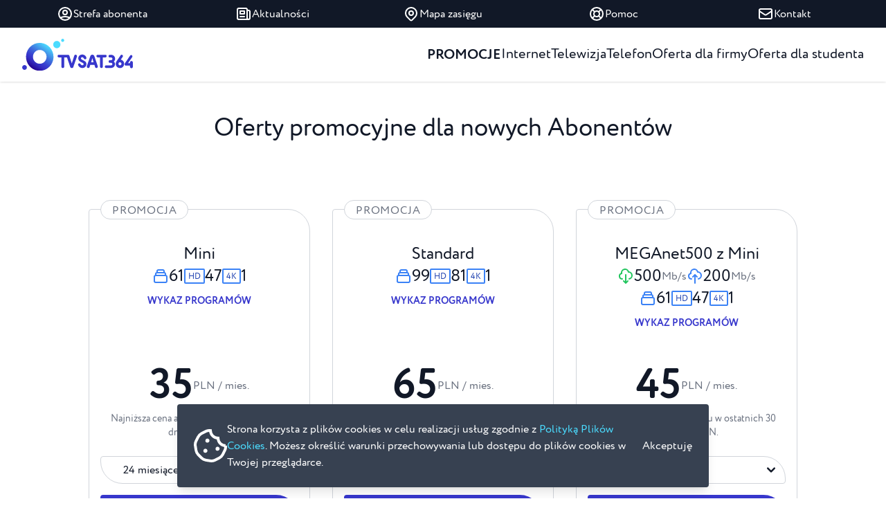

--- FILE ---
content_type: text/html; charset=UTF-8
request_url: https://widzew.net/oferta/promocje
body_size: 6919
content:
<!DOCTYPE html>
<html lang="pl">
    <head>
        <base href="/">
        <meta charset="UTF-8">
        <meta name="viewport" content="width=device-width, initial-scale=1">
        <meta name="theme-color" content="#ffffff">
        <meta name="msapplication-config" content="favicons/browserconfig.xml?v=bOL9dq8Y2R">
        <meta name="description" content="Usługi internetu, telewizji i telefonu w atrakcyjnych cenach — sprawdź nasze promocyjne oferty w pakietach łączonych i osobno.">
        <title>Poznaj aktualne oferty promocyjne.</title>
        <link rel="apple-touch-icon" sizes="180x180" href="favicons/apple-touch-icon.png?v=bOL9dq8Y2R">
        <link rel="icon" type="image/png" sizes="32x32" href="favicons/favicon-32x32.png?v=bOL9dq8Y2R">
        <link rel="icon" type="image/png" sizes="16x16" href="favicons/favicon-16x16.png?v=bOL9dq8Y2R">
        <link rel="manifest" href="favicons/manifest.json?v=bOL9dq8Y2R">
        <link rel="mask-icon" href="favicons/safari-pinned-tab.svg?v=bOL9dq8Y2R" color="#3737cc">
        <link rel="shortcut icon" href="favicons/favicon.ico?v=bOL9dq8Y2R">
                    <!-- Google tag (gtag.js) -->
            <script async src="https://www.googletagmanager.com/gtag/js?id=UA-31123894-1"></script>
            <script>
                window.dataLayer = window.dataLayer || [];
                function gtag(){dataLayer.push(arguments);}
                gtag('js', new Date());
                gtag('config', 'UA-31123894-1');
            </script>
                            <link rel="stylesheet" href="/build/app.326fbe6c.css">
        
                    <script type="text/javascript" src="https://www.google.com/recaptcha/api.js?onload=onGoogleReCaptchaApiLoad&render=explicit&hl=pl" async defer></script>
            <script src="/build/runtime.fac6d580.js" defer></script><script src="/build/18.522dbdca.js" defer></script><script src="/build/789.62a9f591.js" defer></script><script src="/build/app.634a8449.js" defer></script>
            </head>
    <body class="flex flex-col min-h-screen text-gray-900 font-circe">
        <header class="sticky top-0 z-30 shadow" data-controller="navbar">
    <nav class="hidden bg-gray-900 text-white xl:block">
        <div class="container">
            <div class="grid gap-4 grid-cols-5">
                <button type="button" class="flex items-center justify-center gap-2 py-2 transition-colors hover:bg-gray-800" data-controller="dropdown-trigger" data-dropdown-trigger-target-value="#customer-zone">
                    <svg class="w-6 h-6" fill="none" viewBox="0 0 24 24" stroke="currentColor">
                        <path stroke-linecap="round" stroke-linejoin="round" stroke-width="2" d="M5.121 17.804A13.937 13.937 0 0112 16c2.5 0 4.847.655 6.879 1.804M15 10a3 3 0 11-6 0 3 3 0 016 0zm6 2a9 9 0 11-18 0 9 9 0 0118 0z"/>
                    </svg>
                    Strefa abonenta
                </button>
                <template id="customer-zone">
                    <div class="py-2 bg-white text-gray-900 rounded shadow-md">
                        <a href="https://poczta.widzew.net" target="_blank" rel="nofollow noopener" class="flex items-center gap-2 px-4 py-2 transition-colors hover:bg-gray-50">
                            <svg class="w-6 h-6" fill="none" viewBox="0 0 24 24" stroke="currentColor">
                                <path stroke-linecap="round" stroke-linejoin="round" stroke-width="2" d="M16 12a4 4 0 10-8 0 4 4 0 008 0zm0 0v1.5a2.5 2.5 0 005 0V12a9 9 0 10-9 9m4.5-1.206a8.959 8.959 0 01-4.5 1.207"/>
                            </svg> Poczta
                        </a>
                        <a href="https://panel.widzew.net" target="_blank" rel="nofollow noopener" class="flex items-center gap-2 px-4 py-2 transition-colors hover:bg-gray-50">
                            <svg class="w-6 h-6" fill="none" viewBox="0 0 24 24" stroke="currentColor">
                                <path stroke-linecap="round" stroke-linejoin="round" stroke-width="2" d="M5.121 17.804A13.937 13.937 0 0112 16c2.5 0 4.847.655 6.879 1.804M15 10a3 3 0 11-6 0 3 3 0 016 0zm6 2a9 9 0 11-18 0 9 9 0 0118 0z"/>
                            </svg> Panel abonenta
                        </a>
                        <a href="/wplaty" class="flex items-center gap-2 px-4 py-2 transition-colors hover:bg-gray-50">
                            <svg class="w-6 h-6" fill="none" viewBox="0 0 24 24" stroke="currentColor">
                                <path stroke-linecap="round" stroke-linejoin="round" stroke-width="2" d="M3 10h18M7 15h1m4 0h1m-7 4h12a3 3 0 003-3V8a3 3 0 00-3-3H6a3 3 0 00-3 3v8a3 3 0 003 3z"/>
                            </svg> Konto do wpłat
                        </a>
                    </div>
                </template>
                <a href="/aktualnosci?p=1" class="flex items-center justify-center gap-2 py-2 transition-colors hover:bg-gray-800">
                    <svg class="w-6 h-6" fill="none" viewBox="0 0 24 24" stroke="currentColor">
                        <path stroke-linecap="round" stroke-linejoin="round" stroke-width="2"
                              d="M19 20H5a2 2 0 01-2-2V6a2 2 0 012-2h10a2 2 0 012 2v1m2 13a2 2 0 01-2-2V7m2 13a2 2 0 002-2V9a2 2 0 00-2-2h-2m-4-3H9M7 16h6M7 8h6v4H7V8z"/>
                    </svg> Aktualności
                </a>
                <a href="/mapa-zasiegu" class="flex items-center justify-center gap-2 py-2 transition-colors hover:bg-gray-800">
                    <svg class="w-6 h-6" fill="none" viewBox="0 0 24 24" stroke="currentColor">
                        <path stroke-linecap="round" stroke-linejoin="round" stroke-width="2"
                              d="M17.657 16.657L13.414 20.9a1.998 1.998 0 01-2.827 0l-4.244-4.243a8 8 0 1111.314 0z"/>
                        <path stroke-linecap="round" stroke-linejoin="round" stroke-width="2"
                              d="M15 11a3 3 0 11-6 0 3 3 0 016 0z"/>
                    </svg> Mapa zasięgu
                </a>
                <a href="/pomoc" class="flex items-center justify-center gap-2 py-2 transition-colors hover:bg-gray-800">
                    <svg class="w-6 h-6" fill="none" viewBox="0 0 24 24" stroke="currentColor">
                        <path stroke-linecap="round" stroke-linejoin="round" stroke-width="2"
                              d="M18.364 5.636l-3.536 3.536m0 5.656l3.536 3.536M9.172 9.172L5.636 5.636m3.536 9.192l-3.536 3.536M21 12a9 9 0 11-18 0 9 9 0 0118 0zm-5 0a4 4 0 11-8 0 4 4 0 018 0z"/>
                    </svg> Pomoc
                </a>
                <a href="/kontakt" class="flex items-center justify-center gap-2 py-2 transition-colors hover:bg-gray-800">
                    <svg class="w-6 h-6" fill="none" viewBox="0 0 24 24" stroke="currentColor">
                        <path stroke-linecap="round" stroke-linejoin="round" stroke-width="2"
                              d="M3 8l7.89 5.26a2 2 0 002.22 0L21 8M5 19h14a2 2 0 002-2V7a2 2 0 00-2-2H5a2 2 0 00-2 2v10a2 2 0 002 2z"/>
                    </svg> Kontakt
                </a>
                            </div>
        </div>
    </nav>
    <nav class="bg-white text-gray-900">
        <div class="container">
            <div class="flex items-center gap-8 py-4">
                <a href="/" aria-label="Strona główna">
                    <img src="/build/images/tvsat364_logo.svg" class="w-40" alt="logo TV SAT 364">
                </a>
                <div class="ml-auto"></div>
                                    <a href="/oferta/promocje" class="hidden items-center gap-2 text-xl uppercase font-bold transition-colors hover:text-primary-500 xl:block">
                        Promocje
                    </a>
                                                                    <a href="/oferta/internet" class="hidden items-center gap-2 text-xl transition-colors hover:text-primary-500 xl:block">
                        Internet
                    </a>
                                                    <a href="/oferta/telewizja" class="hidden items-center gap-2 text-xl transition-colors hover:text-primary-500 xl:block">
                        Telewizja
                    </a>
                                                    <a href="/oferta/telefon" class="hidden items-center gap-2 text-xl transition-colors hover:text-primary-500 xl:block">
                        Telefon
                    </a>
                                                    <a href="/oferta/firma" class="hidden items-center gap-2 text-xl transition-colors hover:text-primary-500 xl:block">
                        Oferta dla firmy
                    </a>
                                                    <a href="/oferta/student" class="hidden items-center gap-2 text-xl transition-colors hover:text-primary-500 xl:block">
                        Oferta dla studenta
                    </a>
                                <button type="button" class="transition-colors xl:hidden hover:text-primary-500" data-action="navbar#toggleMenu" aria-label="Przełącz menu" aria-expanded="false">
                    <svg class="w-6 h-6" fill="none" viewBox="0 0 24 24" stroke="currentColor">
                        <path stroke-linecap="round" stroke-linejoin="round" stroke-width="2" d="M4 6h16M4 12h16M4 18h16"/>
                    </svg>
                </button>
            </div>
        </div>
    </nav>
    <div id="mobile-menu" class="fixed top-0 left-0 w-full h-screen overflow-auto bg-white py-8 px-4" style="display: none" data-navbar-target="mobileMenu">
        <button type="button" class="absolute top-4 right-4 transition-colors hover:text-primary-500" data-action="navbar#closeMenu">
            <svg class="h-6 w-6" fill="none" viewBox="0 0 24 24" stroke="currentColor">
                <path stroke-linecap="round" stroke-linejoin="round" stroke-width="2" d="M6 18L18 6M6 6l12 12" />
            </svg>
        </button>
        <nav class="flex flex-col items-center gap-4 text-xl">
                            <a href="/oferta/promocje" class="text-2xl font-bold uppercase">Promocje</a>
                                                    <a href="/oferta/internet" class="text-2xl">Internet</a>
                                        <a href="/oferta/telewizja" class="text-2xl">Telewizja</a>
                                        <a href="/oferta/telefon" class="text-2xl">Telefon</a>
                                        <a href="/oferta/firma" class="text-2xl">Oferta dla firmy</a>
                                        <a href="/oferta/student" class="text-2xl">Oferta dla studenta</a>
            
            <hr class="w-full border-gray-300 my-4">

            <a href="/aktualnosci?p=1">Aktualności</a>
            <a href="/mapa-zasiegu">Mapa zasięgu</a>
            <a href="/pomoc">Pomoc</a>
            <a href="/kontakt">Kontakt</a>
            
            <hr class="w-full border-gray-300 my-4">

            <a href="https://poczta.widzew.net" rel="nofollow noopener" target="_blank">Poczta e-mail</a>
            <a href="https://panel.widzew.net" rel="nofollow noopener" target="_blank">Panel abonenta</a>
            <a href="/wplaty">Konta do wpłat</a>
        </nav>
    </div>
</header>

        <main>
                <div class="container py-12 pb-16">
        <h1 class="text-4xl text-center">Oferty promocyjne dla nowych Abonentów</h1>
        <div class="grid gap-x-8 gap-y-24 mt-24 sm:grid-cols-2 lg:grid-cols-3 mx-auto max-w-screen-lg">
                            <div class="relative flex flex-col gap-4 border border-gray-300 rounded-tl rounded-tr-4xl rounded-bl-4xl rounded-br pt-12 px-4 pb-4 text-center" data-controller="product">
    <div class="absolute -top-3.5 left-4 h-7 px-4 leading-7 border border-gray-300 rounded-full bg-white uppercase tracking-wider text-gray-500">
        Promocja
    </div>
    <h2 class="text-2xl">
        Mini
    </h2>
                    <div class="flex items-center justify-center gap-4">
                            <div class="flex items-center gap-1 text-2xl" data-controller="tooltip" data-tooltip-text-value="Ilość programów">
                    <svg class="h-6 w-6 text-blue-500" fill="none" viewBox="0 0 24 24" stroke="currentColor">
                        <path stroke-linecap="round" stroke-linejoin="round" stroke-width="2" d="M19 11H5m14 0a2 2 0 012 2v6a2 2 0 01-2 2H5a2 2 0 01-2-2v-6a2 2 0 012-2m14 0V9a2 2 0 00-2-2M5 11V9a2 2 0 012-2m0 0V5a2 2 0 012-2h6a2 2 0 012 2v2M7 7h10" />
                    </svg>
                    <span>61</span>
                </div>
                                        <div class="flex items-center gap-1 text-2xl" data-controller="tooltip" data-tooltip-text-value="Ilość programów HD">
                    <div class="pt-1 pb-0.5 px-1 leading-3 text-blue-800 text-center text-xs border-2 rounded-sm border-blue-500">HD</div>
                    <span>47</span>
                </div>
                                        <div class="flex items-center gap-1 text-2xl" data-controller="tooltip" data-tooltip-text-value="Ilość programów 4K">
                    <div class="pt-1 pb-0.5 px-1 leading-3 text-blue-800 text-center text-xs border-2 rounded-sm border-blue-500">4K</div>
                    <span>1</span>
                </div>
                    </div>
                            <a href="/storage/wykaz-mini-10-12-2025-3.pdf" target="_blank" class="btn-transparent mb-4 w-full">Wykaz programów</a>
        <div class="mt-auto">
                    <div id="product-price-1031" style="display: none">
                                    <div class="flex items-center justify-center gap-x-2 mt-6">
                        <span class="text-6xl font-bold">35</span>
                        <span class="text-gray-500 text-base">PLN / mies.</span>
                    </div>
                                                    <div class="text-gray-500 text-sm mt-2">
                        Najniższa cena abonamentu w ostatnich 30 dniach 35 PLN.
                    </div>
                                            </div>
                <select class="input w-full mt-6 mb-4" aria-label="Okres trwania umowy" data-product-target="periodInput" data-action="product#onChangePeriod">
                            <option value="1031" selected>24 miesiące</option>
                    </select>
        <button type="button" class="btn-primary w-full" data-action="product#openContactDialog">Skontaktuj się z nami</button>
    </div>
</div>

                            <div class="relative flex flex-col gap-4 border border-gray-300 rounded-tl rounded-tr-4xl rounded-bl-4xl rounded-br pt-12 px-4 pb-4 text-center" data-controller="product">
    <div class="absolute -top-3.5 left-4 h-7 px-4 leading-7 border border-gray-300 rounded-full bg-white uppercase tracking-wider text-gray-500">
        Promocja
    </div>
    <h2 class="text-2xl">
        Standard
    </h2>
                    <div class="flex items-center justify-center gap-4">
                            <div class="flex items-center gap-1 text-2xl" data-controller="tooltip" data-tooltip-text-value="Ilość programów">
                    <svg class="h-6 w-6 text-blue-500" fill="none" viewBox="0 0 24 24" stroke="currentColor">
                        <path stroke-linecap="round" stroke-linejoin="round" stroke-width="2" d="M19 11H5m14 0a2 2 0 012 2v6a2 2 0 01-2 2H5a2 2 0 01-2-2v-6a2 2 0 012-2m14 0V9a2 2 0 00-2-2M5 11V9a2 2 0 012-2m0 0V5a2 2 0 012-2h6a2 2 0 012 2v2M7 7h10" />
                    </svg>
                    <span>99</span>
                </div>
                                        <div class="flex items-center gap-1 text-2xl" data-controller="tooltip" data-tooltip-text-value="Ilość programów HD">
                    <div class="pt-1 pb-0.5 px-1 leading-3 text-blue-800 text-center text-xs border-2 rounded-sm border-blue-500">HD</div>
                    <span>81</span>
                </div>
                                        <div class="flex items-center gap-1 text-2xl" data-controller="tooltip" data-tooltip-text-value="Ilość programów 4K">
                    <div class="pt-1 pb-0.5 px-1 leading-3 text-blue-800 text-center text-xs border-2 rounded-sm border-blue-500">4K</div>
                    <span>1</span>
                </div>
                    </div>
                            <a href="/storage/wykaz-standard-10-12-2025-3.pdf" target="_blank" class="btn-transparent mb-4 w-full">Wykaz programów</a>
        <div class="mt-auto">
                    <div id="product-price-1038" style="display: none">
                                    <div class="flex items-center justify-center gap-x-2 mt-6">
                        <span class="text-6xl font-bold">65</span>
                        <span class="text-gray-500 text-base">PLN / mies.</span>
                    </div>
                                                    <div class="text-gray-500 text-sm mt-2">
                        Najniższa cena abonamentu w ostatnich 30 dniach 65 PLN.
                    </div>
                                            </div>
                <select class="input w-full mt-6 mb-4" aria-label="Okres trwania umowy" data-product-target="periodInput" data-action="product#onChangePeriod">
                            <option value="1038" selected>24 miesiące</option>
                    </select>
        <button type="button" class="btn-primary w-full" data-action="product#openContactDialog">Skontaktuj się z nami</button>
    </div>
</div>

                            <div class="relative flex flex-col gap-4 border border-gray-300 rounded-tl rounded-tr-4xl rounded-bl-4xl rounded-br pt-12 px-4 pb-4 text-center" data-controller="product">
    <div class="absolute -top-3.5 left-4 h-7 px-4 leading-7 border border-gray-300 rounded-full bg-white uppercase tracking-wider text-gray-500">
        Promocja
    </div>
    <h2 class="text-2xl">
        MEGAnet500 z Mini
    </h2>
                <div class="flex items-center justify-center gap-4">
                            <div class="flex items-center gap-1.5 text-2xl" data-controller="tooltip" data-tooltip-text-value="Prędkość pobierania">
                    <svg class="h-6 w-6 text-green-500" fill="none" viewBox="0 0 24 24" stroke="currentColor">
                        <path stroke-linecap="round" stroke-linejoin="round" stroke-width="2" d="M7 16a4 4 0 01-.88-7.903A5 5 0 1115.9 6L16 6a5 5 0 011 9.9M9 19l3 3m0 0l3-3m-3 3V10" />
                    </svg>
                    <span>500</span>
                    <span class="text-gray-500 text-base">Mb/s</span>
                </div>
                                        <div class="flex items-center gap-1.5 text-2xl" data-controller="tooltip" data-tooltip-text-value="Prędkość wysyłania">
                    <svg class="h-6 w-6 text-blue-500" fill="none" viewBox="0 0 24 24" stroke="currentColor">
                        <path stroke-linecap="round" stroke-linejoin="round" stroke-width="2" d="M7 16a4 4 0 01-.88-7.903A5 5 0 1115.9 6L16 6a5 5 0 011 9.9M15 13l-3-3m0 0l-3 3m3-3v12" />
                    </svg>
                    <span>200</span>
                    <span class="text-gray-500 text-base">Mb/s</span>
                </div>
                    </div>
                <div class="flex items-center justify-center gap-4">
                            <div class="flex items-center gap-1 text-2xl" data-controller="tooltip" data-tooltip-text-value="Ilość programów">
                    <svg class="h-6 w-6 text-blue-500" fill="none" viewBox="0 0 24 24" stroke="currentColor">
                        <path stroke-linecap="round" stroke-linejoin="round" stroke-width="2" d="M19 11H5m14 0a2 2 0 012 2v6a2 2 0 01-2 2H5a2 2 0 01-2-2v-6a2 2 0 012-2m14 0V9a2 2 0 00-2-2M5 11V9a2 2 0 012-2m0 0V5a2 2 0 012-2h6a2 2 0 012 2v2M7 7h10" />
                    </svg>
                    <span>61</span>
                </div>
                                        <div class="flex items-center gap-1 text-2xl" data-controller="tooltip" data-tooltip-text-value="Ilość programów HD">
                    <div class="pt-1 pb-0.5 px-1 leading-3 text-blue-800 text-center text-xs border-2 rounded-sm border-blue-500">HD</div>
                    <span>47</span>
                </div>
                                        <div class="flex items-center gap-1 text-2xl" data-controller="tooltip" data-tooltip-text-value="Ilość programów 4K">
                    <div class="pt-1 pb-0.5 px-1 leading-3 text-blue-800 text-center text-xs border-2 rounded-sm border-blue-500">4K</div>
                    <span>1</span>
                </div>
                    </div>
                            <a href="/storage/wykaz-mini-10-12-2025.pdf" target="_blank" class="btn-transparent mb-4 w-full">Wykaz programów</a>
        <div class="mt-auto">
                    <div id="product-price-1025" style="display: none">
                                    <div class="flex items-center justify-center gap-x-2 mt-6">
                        <span class="text-6xl font-bold">45</span>
                        <span class="text-gray-500 text-base">PLN / mies.</span>
                    </div>
                                                    <div class="text-gray-500 text-sm mt-2">
                        Najniższa cena abonamentu w ostatnich 30 dniach 45 PLN.
                    </div>
                                            </div>
                <select class="input w-full mt-6 mb-4" aria-label="Okres trwania umowy" data-product-target="periodInput" data-action="product#onChangePeriod">
                            <option value="1025" selected>24 miesiące</option>
                    </select>
        <button type="button" class="btn-primary w-full" data-action="product#openContactDialog">Skontaktuj się z nami</button>
    </div>
</div>

                            <div class="relative flex flex-col gap-4 border border-gray-300 rounded-tl rounded-tr-4xl rounded-bl-4xl rounded-br pt-12 px-4 pb-4 text-center" data-controller="product">
    <div class="absolute -top-3.5 left-4 h-7 px-4 leading-7 border border-gray-300 rounded-full bg-white uppercase tracking-wider text-gray-500">
        Promocja
    </div>
    <h2 class="text-2xl">
        MEGAnet600  Standard
    </h2>
                <div class="flex items-center justify-center gap-4">
                            <div class="flex items-center gap-1.5 text-2xl" data-controller="tooltip" data-tooltip-text-value="Prędkość pobierania">
                    <svg class="h-6 w-6 text-green-500" fill="none" viewBox="0 0 24 24" stroke="currentColor">
                        <path stroke-linecap="round" stroke-linejoin="round" stroke-width="2" d="M7 16a4 4 0 01-.88-7.903A5 5 0 1115.9 6L16 6a5 5 0 011 9.9M9 19l3 3m0 0l3-3m-3 3V10" />
                    </svg>
                    <span>600</span>
                    <span class="text-gray-500 text-base">Mb/s</span>
                </div>
                                        <div class="flex items-center gap-1.5 text-2xl" data-controller="tooltip" data-tooltip-text-value="Prędkość wysyłania">
                    <svg class="h-6 w-6 text-blue-500" fill="none" viewBox="0 0 24 24" stroke="currentColor">
                        <path stroke-linecap="round" stroke-linejoin="round" stroke-width="2" d="M7 16a4 4 0 01-.88-7.903A5 5 0 1115.9 6L16 6a5 5 0 011 9.9M15 13l-3-3m0 0l-3 3m3-3v12" />
                    </svg>
                    <span>200</span>
                    <span class="text-gray-500 text-base">Mb/s</span>
                </div>
                    </div>
                <div class="flex items-center justify-center gap-4">
                            <div class="flex items-center gap-1 text-2xl" data-controller="tooltip" data-tooltip-text-value="Ilość programów">
                    <svg class="h-6 w-6 text-blue-500" fill="none" viewBox="0 0 24 24" stroke="currentColor">
                        <path stroke-linecap="round" stroke-linejoin="round" stroke-width="2" d="M19 11H5m14 0a2 2 0 012 2v6a2 2 0 01-2 2H5a2 2 0 01-2-2v-6a2 2 0 012-2m14 0V9a2 2 0 00-2-2M5 11V9a2 2 0 012-2m0 0V5a2 2 0 012-2h6a2 2 0 012 2v2M7 7h10" />
                    </svg>
                    <span>99</span>
                </div>
                                        <div class="flex items-center gap-1 text-2xl" data-controller="tooltip" data-tooltip-text-value="Ilość programów HD">
                    <div class="pt-1 pb-0.5 px-1 leading-3 text-blue-800 text-center text-xs border-2 rounded-sm border-blue-500">HD</div>
                    <span>81</span>
                </div>
                                        <div class="flex items-center gap-1 text-2xl" data-controller="tooltip" data-tooltip-text-value="Ilość programów 4K">
                    <div class="pt-1 pb-0.5 px-1 leading-3 text-blue-800 text-center text-xs border-2 rounded-sm border-blue-500">4K</div>
                    <span>1</span>
                </div>
                    </div>
                            <a href="/storage/wykaz-standard-10-12-2025.pdf" target="_blank" class="btn-transparent mb-4 w-full">Wykaz programów</a>
        <div class="mt-auto">
                    <div id="product-price-1026" style="display: none">
                                    <div class="flex items-center justify-center gap-x-2 mt-6">
                        <span class="text-6xl font-bold">75</span>
                        <span class="text-gray-500 text-base">PLN / mies.</span>
                    </div>
                                                    <div class="text-gray-500 text-sm mt-2">
                        Najniższa cena abonamentu w ostatnich 30 dniach 75 PLN.
                    </div>
                                            </div>
                <select class="input w-full mt-6 mb-4" aria-label="Okres trwania umowy" data-product-target="periodInput" data-action="product#onChangePeriod">
                            <option value="1026" selected>24 miesiące</option>
                    </select>
        <button type="button" class="btn-primary w-full" data-action="product#openContactDialog">Skontaktuj się z nami</button>
    </div>
</div>

                            <div class="relative flex flex-col gap-4 border border-gray-300 rounded-tl rounded-tr-4xl rounded-bl-4xl rounded-br pt-12 px-4 pb-4 text-center" data-controller="product">
    <div class="absolute -top-3.5 left-4 h-7 px-4 leading-7 border border-gray-300 rounded-full bg-white uppercase tracking-wider text-gray-500">
        Promocja
    </div>
    <h2 class="text-2xl">
        MEGAnet800 z Komfort
    </h2>
                <div class="flex items-center justify-center gap-4">
                            <div class="flex items-center gap-1.5 text-2xl" data-controller="tooltip" data-tooltip-text-value="Prędkość pobierania">
                    <svg class="h-6 w-6 text-green-500" fill="none" viewBox="0 0 24 24" stroke="currentColor">
                        <path stroke-linecap="round" stroke-linejoin="round" stroke-width="2" d="M7 16a4 4 0 01-.88-7.903A5 5 0 1115.9 6L16 6a5 5 0 011 9.9M9 19l3 3m0 0l3-3m-3 3V10" />
                    </svg>
                    <span>800</span>
                    <span class="text-gray-500 text-base">Mb/s</span>
                </div>
                                        <div class="flex items-center gap-1.5 text-2xl" data-controller="tooltip" data-tooltip-text-value="Prędkość wysyłania">
                    <svg class="h-6 w-6 text-blue-500" fill="none" viewBox="0 0 24 24" stroke="currentColor">
                        <path stroke-linecap="round" stroke-linejoin="round" stroke-width="2" d="M7 16a4 4 0 01-.88-7.903A5 5 0 1115.9 6L16 6a5 5 0 011 9.9M15 13l-3-3m0 0l-3 3m3-3v12" />
                    </svg>
                    <span>200</span>
                    <span class="text-gray-500 text-base">Mb/s</span>
                </div>
                    </div>
                <div class="flex items-center justify-center gap-4">
                            <div class="flex items-center gap-1 text-2xl" data-controller="tooltip" data-tooltip-text-value="Ilość programów">
                    <svg class="h-6 w-6 text-blue-500" fill="none" viewBox="0 0 24 24" stroke="currentColor">
                        <path stroke-linecap="round" stroke-linejoin="round" stroke-width="2" d="M19 11H5m14 0a2 2 0 012 2v6a2 2 0 01-2 2H5a2 2 0 01-2-2v-6a2 2 0 012-2m14 0V9a2 2 0 00-2-2M5 11V9a2 2 0 012-2m0 0V5a2 2 0 012-2h6a2 2 0 012 2v2M7 7h10" />
                    </svg>
                    <span>145</span>
                </div>
                                        <div class="flex items-center gap-1 text-2xl" data-controller="tooltip" data-tooltip-text-value="Ilość programów HD">
                    <div class="pt-1 pb-0.5 px-1 leading-3 text-blue-800 text-center text-xs border-2 rounded-sm border-blue-500">HD</div>
                    <span>114</span>
                </div>
                                        <div class="flex items-center gap-1 text-2xl" data-controller="tooltip" data-tooltip-text-value="Ilość programów 4K">
                    <div class="pt-1 pb-0.5 px-1 leading-3 text-blue-800 text-center text-xs border-2 rounded-sm border-blue-500">4K</div>
                    <span>1</span>
                </div>
                    </div>
                            <a href="/storage/wykaz-komfort-10-12-2025-2.pdf" target="_blank" class="btn-transparent mb-4 w-full">Wykaz programów</a>
        <div class="mt-auto">
                    <div id="product-price-1027" style="display: none">
                                    <div class="flex items-center justify-center gap-x-2 mt-6">
                        <span class="text-6xl font-bold">105</span>
                        <span class="text-gray-500 text-base">PLN / mies.</span>
                    </div>
                                                    <div class="text-gray-500 text-sm mt-2">
                        Najniższa cena abonamentu w ostatnich 30 dniach 105 PLN.
                    </div>
                                            </div>
                <select class="input w-full mt-6 mb-4" aria-label="Okres trwania umowy" data-product-target="periodInput" data-action="product#onChangePeriod">
                            <option value="1027" selected>24 miesiące</option>
                    </select>
        <button type="button" class="btn-primary w-full" data-action="product#openContactDialog">Skontaktuj się z nami</button>
    </div>
</div>

                            <div class="relative flex flex-col gap-4 border border-gray-300 rounded-tl rounded-tr-4xl rounded-bl-4xl rounded-br pt-12 px-4 pb-4 text-center" data-controller="product">
    <div class="absolute -top-3.5 left-4 h-7 px-4 leading-7 border border-gray-300 rounded-full bg-white uppercase tracking-wider text-gray-500">
        Promocja
    </div>
    <h2 class="text-2xl">
        MEGAnet 100
    </h2>
                <div class="flex items-center justify-center gap-4">
                            <div class="flex items-center gap-1.5 text-2xl" data-controller="tooltip" data-tooltip-text-value="Prędkość pobierania">
                    <svg class="h-6 w-6 text-green-500" fill="none" viewBox="0 0 24 24" stroke="currentColor">
                        <path stroke-linecap="round" stroke-linejoin="round" stroke-width="2" d="M7 16a4 4 0 01-.88-7.903A5 5 0 1115.9 6L16 6a5 5 0 011 9.9M9 19l3 3m0 0l3-3m-3 3V10" />
                    </svg>
                    <span>100</span>
                    <span class="text-gray-500 text-base">Mb/s</span>
                </div>
                                        <div class="flex items-center gap-1.5 text-2xl" data-controller="tooltip" data-tooltip-text-value="Prędkość wysyłania">
                    <svg class="h-6 w-6 text-blue-500" fill="none" viewBox="0 0 24 24" stroke="currentColor">
                        <path stroke-linecap="round" stroke-linejoin="round" stroke-width="2" d="M7 16a4 4 0 01-.88-7.903A5 5 0 1115.9 6L16 6a5 5 0 011 9.9M15 13l-3-3m0 0l-3 3m3-3v12" />
                    </svg>
                    <span>20</span>
                    <span class="text-gray-500 text-base">Mb/s</span>
                </div>
                    </div>
                            <div class="mt-auto">
                    <div id="product-price-838" style="display: none">
                                    <div class="flex items-center justify-center gap-x-2 mt-6">
                        <span class="text-6xl font-bold">30</span>
                        <span class="text-gray-500 text-base">PLN / mies.</span>
                    </div>
                                                    <div class="text-gray-500 text-sm mt-2">
                        Najniższa cena abonamentu w ostatnich 30 dniach 30 PLN.
                    </div>
                                            </div>
                <select class="input w-full mt-6 mb-4" aria-label="Okres trwania umowy" data-product-target="periodInput" data-action="product#onChangePeriod">
                            <option value="838" selected>24 miesiące</option>
                    </select>
        <button type="button" class="btn-primary w-full" data-action="product#openContactDialog">Skontaktuj się z nami</button>
    </div>
</div>

                            <div class="relative flex flex-col gap-4 border border-gray-300 rounded-tl rounded-tr-4xl rounded-bl-4xl rounded-br pt-12 px-4 pb-4 text-center" data-controller="product">
    <div class="absolute -top-3.5 left-4 h-7 px-4 leading-7 border border-gray-300 rounded-full bg-white uppercase tracking-wider text-gray-500">
        Promocja
    </div>
    <h2 class="text-2xl">
        MEGAnet 300
    </h2>
                <div class="flex items-center justify-center gap-4">
                            <div class="flex items-center gap-1.5 text-2xl" data-controller="tooltip" data-tooltip-text-value="Prędkość pobierania">
                    <svg class="h-6 w-6 text-green-500" fill="none" viewBox="0 0 24 24" stroke="currentColor">
                        <path stroke-linecap="round" stroke-linejoin="round" stroke-width="2" d="M7 16a4 4 0 01-.88-7.903A5 5 0 1115.9 6L16 6a5 5 0 011 9.9M9 19l3 3m0 0l3-3m-3 3V10" />
                    </svg>
                    <span>300</span>
                    <span class="text-gray-500 text-base">Mb/s</span>
                </div>
                                        <div class="flex items-center gap-1.5 text-2xl" data-controller="tooltip" data-tooltip-text-value="Prędkość wysyłania">
                    <svg class="h-6 w-6 text-blue-500" fill="none" viewBox="0 0 24 24" stroke="currentColor">
                        <path stroke-linecap="round" stroke-linejoin="round" stroke-width="2" d="M7 16a4 4 0 01-.88-7.903A5 5 0 1115.9 6L16 6a5 5 0 011 9.9M15 13l-3-3m0 0l-3 3m3-3v12" />
                    </svg>
                    <span>100</span>
                    <span class="text-gray-500 text-base">Mb/s</span>
                </div>
                    </div>
                            <div class="mt-auto">
                    <div id="product-price-837" style="display: none">
                                    <div class="flex items-center justify-center gap-x-2 mt-6">
                        <span class="text-6xl font-bold">40</span>
                        <span class="text-gray-500 text-base">PLN / mies.</span>
                    </div>
                                                    <div class="text-gray-500 text-sm mt-2">
                        Najniższa cena abonamentu w ostatnich 30 dniach 40 PLN.
                    </div>
                                            </div>
                <select class="input w-full mt-6 mb-4" aria-label="Okres trwania umowy" data-product-target="periodInput" data-action="product#onChangePeriod">
                            <option value="837" selected>24 miesiące</option>
                    </select>
        <button type="button" class="btn-primary w-full" data-action="product#openContactDialog">Skontaktuj się z nami</button>
    </div>
</div>

                            <div class="relative flex flex-col gap-4 border border-gray-300 rounded-tl rounded-tr-4xl rounded-bl-4xl rounded-br pt-12 px-4 pb-4 text-center" data-controller="product">
    <div class="absolute -top-3.5 left-4 h-7 px-4 leading-7 border border-gray-300 rounded-full bg-white uppercase tracking-wider text-gray-500">
        Promocja
    </div>
    <h2 class="text-2xl">
        MEGAnet 600
    </h2>
                <div class="flex items-center justify-center gap-4">
                            <div class="flex items-center gap-1.5 text-2xl" data-controller="tooltip" data-tooltip-text-value="Prędkość pobierania">
                    <svg class="h-6 w-6 text-green-500" fill="none" viewBox="0 0 24 24" stroke="currentColor">
                        <path stroke-linecap="round" stroke-linejoin="round" stroke-width="2" d="M7 16a4 4 0 01-.88-7.903A5 5 0 1115.9 6L16 6a5 5 0 011 9.9M9 19l3 3m0 0l3-3m-3 3V10" />
                    </svg>
                    <span>600</span>
                    <span class="text-gray-500 text-base">Mb/s</span>
                </div>
                                        <div class="flex items-center gap-1.5 text-2xl" data-controller="tooltip" data-tooltip-text-value="Prędkość wysyłania">
                    <svg class="h-6 w-6 text-blue-500" fill="none" viewBox="0 0 24 24" stroke="currentColor">
                        <path stroke-linecap="round" stroke-linejoin="round" stroke-width="2" d="M7 16a4 4 0 01-.88-7.903A5 5 0 1115.9 6L16 6a5 5 0 011 9.9M15 13l-3-3m0 0l-3 3m3-3v12" />
                    </svg>
                    <span>200</span>
                    <span class="text-gray-500 text-base">Mb/s</span>
                </div>
                    </div>
                            <div class="mt-auto">
                    <div id="product-price-739" style="display: none">
                                    <div class="flex items-center justify-center gap-x-2 mt-6">
                        <span class="text-6xl font-bold">50</span>
                        <span class="text-gray-500 text-base">PLN / mies.</span>
                    </div>
                                                    <div class="text-gray-500 text-sm mt-2">
                        Najniższa cena abonamentu w ostatnich 30 dniach 50 PLN.
                    </div>
                                            </div>
                <select class="input w-full mt-6 mb-4" aria-label="Okres trwania umowy" data-product-target="periodInput" data-action="product#onChangePeriod">
                            <option value="739" selected>24 miesiące</option>
                    </select>
        <button type="button" class="btn-primary w-full" data-action="product#openContactDialog">Skontaktuj się z nami</button>
    </div>
</div>

                            <div class="relative flex flex-col gap-4 border border-gray-300 rounded-tl rounded-tr-4xl rounded-bl-4xl rounded-br pt-12 px-4 pb-4 text-center" data-controller="product">
    <div class="absolute -top-3.5 left-4 h-7 px-4 leading-7 border border-gray-300 rounded-full bg-white uppercase tracking-wider text-gray-500">
        Promocja
    </div>
    <h2 class="text-2xl">
        MEGAnet 1000
    </h2>
                <div class="flex items-center justify-center gap-4">
                            <div class="flex items-center gap-1.5 text-2xl" data-controller="tooltip" data-tooltip-text-value="Prędkość pobierania">
                    <svg class="h-6 w-6 text-green-500" fill="none" viewBox="0 0 24 24" stroke="currentColor">
                        <path stroke-linecap="round" stroke-linejoin="round" stroke-width="2" d="M7 16a4 4 0 01-.88-7.903A5 5 0 1115.9 6L16 6a5 5 0 011 9.9M9 19l3 3m0 0l3-3m-3 3V10" />
                    </svg>
                    <span>900</span>
                    <span class="text-gray-500 text-base">Mb/s</span>
                </div>
                                        <div class="flex items-center gap-1.5 text-2xl" data-controller="tooltip" data-tooltip-text-value="Prędkość wysyłania">
                    <svg class="h-6 w-6 text-blue-500" fill="none" viewBox="0 0 24 24" stroke="currentColor">
                        <path stroke-linecap="round" stroke-linejoin="round" stroke-width="2" d="M7 16a4 4 0 01-.88-7.903A5 5 0 1115.9 6L16 6a5 5 0 011 9.9M15 13l-3-3m0 0l-3 3m3-3v12" />
                    </svg>
                    <span>200</span>
                    <span class="text-gray-500 text-base">Mb/s</span>
                </div>
                    </div>
                            <div class="mt-auto">
                    <div id="product-price-652" style="display: none">
                                    <div class="flex items-center justify-center gap-x-2 mt-6">
                        <span class="text-6xl font-bold">60</span>
                        <span class="text-gray-500 text-base">PLN / mies.</span>
                    </div>
                                                    <div class="text-gray-500 text-sm mt-2">
                        Najniższa cena abonamentu w ostatnich 30 dniach 60 PLN.
                    </div>
                                            </div>
                <select class="input w-full mt-6 mb-4" aria-label="Okres trwania umowy" data-product-target="periodInput" data-action="product#onChangePeriod">
                            <option value="652" selected>24 miesiące</option>
                    </select>
        <button type="button" class="btn-primary w-full" data-action="product#openContactDialog">Skontaktuj się z nami</button>
    </div>
</div>

                    </div>
    </div>
    <dialog id="contact-dialog"
        class="max-w-md rounded-br rounded-tl rounded-bl-4xl rounded-tr-4xl shadow-2xl outline-none backdrop:bg-gray-500/50 backdrop:backdrop-blur-sm"
        data-controller="contact-dialog">
    <div class="relative px-8 py-12">
        <button type="button" class="absolute top-4 right-4 text-gray-500" data-action="contact-dialog#closeDialog">
            <svg xmlns="http://www.w3.org/2000/svg" class="h-6 w-6" fill="none" viewBox="0 0 24 24" stroke="currentColor" stroke-width="2">
                <path stroke-linecap="round" stroke-linejoin="round" d="M6 18L18 6M6 6l12 12" />
            </svg>
        </button>
        <div class="text-center text-green-600 text-2xl hidden" data-contact-dialog-target="successMessage">
            <svg xmlns="http://www.w3.org/2000/svg" class="inline-block h-40 w-40" fill="none" viewBox="0 0 24 24" stroke="currentColor" stroke-width="2">
                <path stroke-linecap="round" stroke-linejoin="round" d="M5 13l4 4L19 7" />
            </svg>
            <p>Dziękujemy za zainteresowanie, twoja prośba o kontakt została wysłana.</p>
        </div>
        <div class="text-center text-red-600 text-2xl hidden" data-contact-dialog-target="errorMessage">
            <svg xmlns="http://www.w3.org/2000/svg" class="inline-block h-40 w-40" fill="none" viewBox="0 0 24 24" stroke="currentColor" stroke-width="2">
                <path stroke-linecap="round" stroke-linejoin="round" d="M12 8v4m0 4h.01M21 12a9 9 0 11-18 0 9 9 0 0118 0z" />
            </svg>
            <p>Wystąpił nieoczekiwany błąd, proszę spróbować ponownie później, a jeśli błąd będzie się powtarzał, prosimy o kontakt z BOK.</p>
        </div>
        <div data-contact-dialog-target="formContainer">
            <h2 class="text-3xl">Mamy dla Ciebie super ofertę!</h2>
            <p class="text-xl my-4">Zostaw swój numer, a oddzwonimy najpóźniej w kolejnym dniu roboczym.</p>
            <form data-action="contact-dialog#submitForm">
                <div class="mb-4">
                    <label for="contact-dialog-name" class="block leading-4 text-left mb-1">Imię</label>
                    <input id="contact-dialog-name" name="name" type="text" required autocomplete="given-name" class="w-full"/>
                </div>
                <div class="mb-4">
                    <label for="contact-dialog-phone" class="block leading-4 text-left mb-1">Numer telefonu</label>
                    <input id="contact-dialog-phone" name="tel" type="tel" required autocomplete="tel" class="w-full"/>
                </div>
                <div class="mb-4">
                    <label class="flex gap-2 items-center">
                        <input type="checkbox" name="agreements" required/> Wyrażam zgodę na przetwarzanie danych.
                    </label>
                    <a href="/polityka-prywatnosci" target="_blank" class="text-primary-500">Treść polityki prywatności.</a>
                </div>
                <button type="submit" class="btn-primary block w-full" data-contact-dialog-target="sendButton">
                    <svg viewBox="0 0 40 40" class="w-10 h-10 text-white mx-auto hidden">
                        <circle r="10"
                                cx="20"
                                cy="20"
                                stroke="currentColor"
                                stroke-width="4"
                                stroke-opacity="0.25"
                                fill="none"/>
                        <circle r="10"
                                cx="20"
                                cy="20"
                                stroke="currentColor"
                                stroke-width="4"
                                stroke-dasharray="62"
                                stroke-dashoffset="84"
                                fill="none">
                            <animateTransform dur="2s"
                                              repeatCount="indefinite"
                                              attributeName="transform"
                                              attributeType="XML"
                                              type="rotate"
                                              from="0 20 20"
                                              to="360 20 20"/>
                        </circle>
                    </svg>
                    <span>Zapytaj o ofertę</span>
                </button>
            </form>
        </div>
    </div>
</dialog>
        </main>
        <footer class="mt-auto">
    <div class="bg-gray-800 text-white">
        <div class="container">
            <div class="flex flex-wrap gap-y-8 gap-x-16 py-8 justify-between">
                <div>
                    <a href="/" aria-label="Strona główna">
                        <img src="/build/images/tvsat364_logo_white.svg" alt="logo TV SAT 364" class="w-40">
                    </a>
                    <p class="mt-2">Innowacyjna technologia dla Twojej satysfakcji.</p>
                </div>
                <div class="flex flex-col gap-y-8 gap-x-16 md:flex-row">
                    <ul class="flex flex-col gap-2 flex-shrink-0">
                        <li>NIP: 728 191 92 23</li>
                        <li>KRS: 0000049484</li>
                        <li>REGON: 470574429</li>
                        <li>BDO: 000273565</li>
                    </ul>
                    <ul class="flex flex-col gap-2 flex-shrink-0">
                        <li class="flex gap-2 items-start">
                            <svg class="h-6 w-6" fill="none" viewBox="0 0 24 24" stroke="currentColor">
                                <path stroke-linecap="round" stroke-linejoin="round" stroke-width="2" d="M17.657 16.657L13.414 20.9a1.998 1.998 0 01-2.827 0l-4.244-4.243a8 8 0 1111.314 0z"/>
                                <path stroke-linecap="round" stroke-linejoin="round" stroke-width="2" d="M15 11a3 3 0 11-6 0 3 3 0 016 0z"/>
                            </svg>
                            <a href="https://goo.gl/maps/BtJ4jiUyWKbztweUA" target="_blank" rel="nofollow noopener" aria-label="Pokaż na mapie ul. Andrzeja Sacharowa 16, 92-542 Łódź" class="transition-colors hover:text-gray-300">
                                ul. Andrzeja Sacharowa 16,
                                <br>
                                92-542 Łódź
                            </a>
                        </li>
                        <li class="flex gap-2 items-start">
                            <svg class="h-6 w-6" fill="none" viewBox="0 0 24 24" stroke="currentColor">
                                <path stroke-linecap="round" stroke-linejoin="round" stroke-width="2" d="M3 5a2 2 0 012-2h3.28a1 1 0 01.948.684l1.498 4.493a1 1 0 01-.502 1.21l-2.257 1.13a11.042 11.042 0 005.516 5.516l1.13-2.257a1 1 0 011.21-.502l4.493 1.498a1 1 0 01.684.949V19a2 2 0 01-2 2h-1C9.716 21 3 14.284 3 6V5z"/>
                            </svg>
                            <a href="tel:+48422333000" aria-label="Numer telefonu do BOK: +48 422 333 000" class="transition-colors hover:text-gray-300">+48 422 333 000</a>
                        </li>
                        <li class="flex gap-2 items-start">
                            <svg class="h-6 w-6" fill="none" viewBox="0 0 24 24" stroke="currentColor">
                                <path stroke-linecap="round" stroke-linejoin="round" stroke-width="2" d="M16 12a4 4 0 10-8 0 4 4 0 008 0zm0 0v1.5a2.5 2.5 0 005 0V12a9 9 0 10-9 9m4.5-1.206a8.959 8.959 0 01-4.5 1.207"/>
                            </svg>
                            <a href="mailto:%62%69%75%72%6f@%77%69%64%7a%65%77.%6e%65%74" aria-label="Adres e-mail do BOK: biuro@widzew.net" class="transition-colors hover:text-gray-300" rel="nofollow" style="direction: rtl; unicode-bidi: bidi-override;">ten.wezdiw@oruib</a>
                        </li>
                    </ul>
                    <ul class="flex flex-col gap-2 flex-shrink-0">
                        <li class="flex gap-2 items-start">
                            <svg class="w-6 h-6" fill="none" viewBox="0 0 24 24" stroke="currentColor">
                                <path stroke-linecap="round" stroke-linejoin="round" stroke-width="2" d="M3 8l7.89 5.26a2 2 0 002.22 0L21 8M5 19h14a2 2 0 002-2V7a2 2 0 00-2-2H5a2 2 0 00-2 2v10a2 2 0 002 2z"/>
                            </svg>
                            <a href="/kontakt" class="transition-colors hover:text-gray-300">Kontakt</a>
                        </li>
                        <li class="flex gap-2 items-start">
                            <svg class="h-6 w-6" fill="none" viewBox="0 0 24 24" stroke="currentColor">
                                <path stroke-linecap="round" stroke-linejoin="round" stroke-width="2" d="M7 16a4 4 0 01-.88-7.903A5 5 0 1115.9 6L16 6a5 5 0 011 9.9M9 19l3 3m0 0l3-3m-3 3V10"/>
                            </svg>
                            <a href="/pliki-do-pobrania" class="transition-colors hover:text-gray-300">Pliki do pobrania</a>
                        </li>
                        <li class="flex gap-2 items-start">
                            <svg class="h-6 w-6" fill="none" viewBox="0 0 24 24" stroke="currentColor">
                                <path stroke-linecap="round" stroke-linejoin="round" stroke-width="2" d="M9 12l2 2 4-4m5.618-4.016A11.955 11.955 0 0112 2.944a11.955 11.955 0 01-8.618 3.04A12.02 12.02 0 003 9c0 5.591 3.824 10.29 9 11.622 5.176-1.332 9-6.03 9-11.622 0-1.042-.133-2.052-.382-3.016z"/>
                            </svg>
                            <a href="/polityka-prywatnosci" class="transition-colors hover:text-gray-300">Polityka prywatności</a>
                        </li>
                        <li class="flex gap-2 items-start">
                            <svg class="h-6 w-6" fill="none" viewBox="0 0 24 24" stroke="currentColor">
                                <path stroke-linecap="round" stroke-linejoin="round" stroke-width="2" d="M9 12l2 2 4-4m5.618-4.016A11.955 11.955 0 0112 2.944a11.955 11.955 0 01-8.618 3.04A12.02 12.02 0 003 9c0 5.591 3.824 10.29 9 11.622 5.176-1.332 9-6.03 9-11.622 0-1.042-.133-2.052-.382-3.016z"/>
                            </svg>
                            <a href="/rodo" class="transition-colors hover:text-gray-300">RODO</a>
                        </li>
                    </ul>
                </div>
            </div>
        </div>
    </div>
    <div class="p-4 bg-gray-900 text-white text-center text-sm">TV SAT 364 &copy; 2017 - 2026</div>
</footer>

                    <div id="cookies-popup" class="fixed bottom-0 left-0 w-full pb-4 px-4">
                <div class="w-full max-w-3xl mx-auto bg-gray-700 text-white text-base rounded shadow-lg flex flex-col items-center gap-6 p-6 sm:flex-row">
                    <div class="w-12 h-12">
                        <svg class="w-12 h-12" viewBox="0 0 24 24">
                            <path d="M17.164 15.644a1.448 1.448 0 01-1.465-1.467c0-.78.64-1.467 1.465-1.467.779 0 1.466.688 1.466 1.467 0 .825-.687 1.467-1.466 1.467zM9.837 9.776A1.448 1.448 0 018.37 8.309c0-.78.641-1.467 1.466-1.467.778 0 1.465.688 1.465 1.467 0 .825-.687 1.467-1.465 1.467zM8.371 17.111a1.448 1.448 0 01-1.465-1.467c0-.78.64-1.467 1.465-1.467.779 0 1.466.688 1.466 1.467 0 .825-.687 1.467-1.466 1.467z" fill="currentColor" stroke="none" />
                            <path d="M22.936 11.978a5.463 5.463 0 01-5.409-5.5 5.463 5.463 0 01-5.494-5.416c-1.202-.171-2.361 0-3.435.56L5.636 3.124c-.901.473-2.017 1.59-2.49 2.493L1.644 8.583C1.3 9.228 1 10.388 1 11.16c0 .258.043.645.086.903L1.6 15.33c.172.988.901 2.406 1.588 3.137l2.361 2.364c.73.687 2.104 1.418 3.134 1.59l3.306.515c1.159.172 2.36 0 3.434-.558l2.962-1.504c.901-.473 2.018-1.59 2.49-2.493l1.502-2.965c.558-1.032.73-2.235.558-3.438z" fill="none" stroke="currentColor" stroke-width="2" />
                        </svg>
                    </div>
                    <p>Strona korzysta z plików cookies w celu realizacji usług zgodnie z <a href="/polityka-prywatnosci" class="text-accent-500 transition-colors hover:text-accent-600">Polityką Plików Cookies</a>. Możesz określić warunki przechowywania lub dostępu do plików cookies w Twojej przeglądarce.</p>
                    <div>
                        <button type="button" class="btn btn--accent" onclick="cookieAccept()">Akceptuję</button>
                    </div>
                </div>
            </div>
            </body>
</html>


--- FILE ---
content_type: image/svg+xml
request_url: https://widzew.net/build/images/tvsat364_logo_white.svg
body_size: 13337
content:
<?xml version="1.0" encoding="UTF-8" standalone="no"?>
<svg
   xmlns:dc="http://purl.org/dc/elements/1.1/"
   xmlns:cc="http://creativecommons.org/ns#"
   xmlns:rdf="http://www.w3.org/1999/02/22-rdf-syntax-ns#"
   xmlns:svg="http://www.w3.org/2000/svg"
   xmlns="http://www.w3.org/2000/svg"
   xml:space="preserve"
   style="enable-background:new 0 0 520 148;"
   viewBox="0 0 520 148"
   height="148px"
   width="520px"
   y="0px"
   x="0px"
   id="Layer_1"
   version="1.1"><metadata
   id="metadata48"><rdf:RDF><cc:Work
       rdf:about=""><dc:format>image/svg+xml</dc:format><dc:type
         rdf:resource="http://purl.org/dc/dcmitype/StillImage" /><dc:title></dc:title></cc:Work></rdf:RDF></metadata><defs
   id="defs46" />
<g
   style="fill:#ffffff"
   id="g41">
	<path
   id="path2"
   d="M257.4941406,81.7597656c0.4316406-1.5126953,0.171875-3.2597656-0.7167969-4.7744141   c-0.9160156-1.5888672-2.3632812-2.7270508-3.9697266-3.1240234c-0.5546875-0.1279297-1.1230469-0.1977539-1.6923828-0.1977539   c-3.0800781,0-5.7041016,1.8129883-6.3759766,4.4145508l-11.7255859,35.9931641l-0.0546875-0.1679688L221.8125,78.4882812   c-0.6748047-2.6083984-3.2988281-4.4394531-6.3789062-4.4394531c-0.0957031,0-0.1865234,0.0185547-0.2900391,0.0332031   c-0.0576172,0.0078125-0.1279297,0.0180664-0.1943359,0.0219727h-43.2514648c-3.0688477,0-5.5610352,2.6899414-5.5610352,6.0014648   c0,3.0888672,2.6469727,5.9091797,5.5610352,5.9091797h12.5371094v42.9052734c0,3.2714844,3.1855469,6.25,6.6865234,6.25   c3.6264648,0,6.6982422-2.8662109,6.6982422-6.25V86.0146484h12.8198242l0.0107422,0.0380859L225.8125,130.3144531   c0.8710938,3.0908203,3.2705078,4.8554688,6.5917969,4.8554688h1.21875c3.234375,0,5.7294922-1.8017578,6.671875-4.8242188   L257.4941406,81.7597656z"
   style="fill:#ffffff" />
	<path
   id="path4"
   d="M281.0517578,96.6123047c-0.7666016-0.3994141-1.6113281-0.90625-2.3740234-1.5107422   c-1.3828125-1.1064453-2.5-2.5585938-2.5-4.2919922c-0.0019531-0.6894531,0.1464844-1.3867188,0.4199219-2.0390625   C276.8730469,88.1152344,277.2753906,87.5078125,277.78125,87c1.6269531-1.5009766,3.4355469-1.7568359,4.9960938-1.5410156   c1.5185547,0.2861328,2.8398438,0.9775391,3.8828125,1.7177734c2.4404297,1.8496094,3.4169922,3.9931641,3.8955078,4.7236328   c0,0.0039062,0.0019531,0.0117188,0.0058594,0.0146484c0.0039062,0.0039062,0.0078125,0.0078125,0.0117188,0.0117188   c0,0.0058594,0.2998047,0.5527344,0.4550781,0.7226562c0.1484375,0.1689453,0.2705078,0.3603516,0.4433594,0.5097656   c0.8730469,0.8515625,1.6767578,1.2119141,2.2832031,1.3769531c0.6044922,0.1640625,1.2744141,0.3115234,1.8613281,0.3115234   c1.5664062,0,3.5517578-0.8652344,4.5800781-1.8945312c1.0263672-1.0302734,1.6650391-2.5693359,1.6650391-4.140625   c0-0.1386719-0.0058594-0.2783203-0.0224609-0.4160156c-0.0097656-0.1337891-0.0351562-0.4902344-0.0390625-0.5019531   c-0.0517578-0.2998047-0.1142578-0.5917969-0.1835938-0.890625c-0.0742188-0.2939453-0.1533203-0.5908203-0.25-0.8808594   c-0.4287109-1.3574219-3.5380859-8.6533203-11.5058594-11.7700195c-1.1279297-0.4394531-2.3300781-0.8793945-3.6220703-1.0961914   c-1.2919922-0.2177734-2.9550781-0.3574219-4.4267578-0.3574219c-0.0371094,0-0.0722656,0-0.1103516,0   c-0.0390625,0-0.0761719,0-0.1162109,0.0048828l-0.0292969,0.0029297h-0.0332031   c-2.6552734-0.0214844-5,0.5615234-7.2236328,1.3798828c-2.2197266,0.8222656-4.171875,2.2919922-5.6845703,3.8173828   c-1.7373047,1.7646484-3.0283203,3.8095703-3.875,5.9863281c-0.8466797,2.1757812-1.2568359,4.4873047-1.2373047,6.7832031   c0.0136719,3.1328125,1.0302734,5.5322266,1.9960938,7.3398438c0.9667969,1.8007812,2.0185547,2.9238281,2.3867188,3.3232422   c1.0703125,1.1347656,2.2929688,2.1074219,3.2568359,2.8974609c2.4541016,1.8476562,5.78125,3.6054688,7.9423828,4.5351562   c6.8564453,3.0683594,7.7119141,4.2490234,7.8769531,4.4042969c3.0498047,2.8183594,1.0419922,6.671875-0.0371094,7.5664062   c-0.1816406,0.1728516-0.3720703,0.328125-0.5576172,0.4667969c-0.1835938,0.1396484-0.3720703,0.265625-0.5576172,0.3740234   c-1.4716797,0.8720703-3.0390625,0.8232422-4.375,0.6142578c-1.3330078-0.2128906-4.1914062-0.9257812-7.8242188-6.0117188   c-0.0039062-0.0039062-0.0078125-0.0078125-0.0078125-0.015625c-0.0039062-0.0039062-0.0058594-0.0078125-0.0117188-0.0097656   c0-0.0039062-0.0019531-0.0039062-0.0019531-0.0117188c0,0-0.0039062-0.0078125-0.0078125-0.0078125   c-0.0039062-0.0078125-0.0078125-0.0078125-0.0117188-0.0136719c0,0-0.0058594-0.0068359-0.0058594-0.0107422   c-0.1298828-0.1865234-0.3505859-0.5039062-0.5029297-0.6728516c-0.1552734-0.1679688-0.3164062-0.3291016-0.484375-0.4755859   c-0.1044922-0.0957031-0.203125-0.1845703-0.3027344-0.265625c-0.0966797-0.0742188-0.1933594-0.1435547-0.2861328-0.2050781   c-0.4511719-0.3046875-3.7705078-2.4228516-7.5664062,0.4042969c-1.171875,1.0283203-1.9462891,2.4521484-1.9462891,4.0146484   c0,0.1435547,0.0048828,0.2792969,0.0146484,0.4189453c0.015625,0.1347656,0.0292969,0.2666016,0.0507812,0.4023438   c0,0.0078125-0.0019531,0.0175781-0.0078125,0.0292969c0,0.0078125,0,0.015625,0,0.03125   c0.0527344,0.2998047,0.1142578,0.59375,0.1835938,0.8867188c0.0722656,0.2978516,0.1552734,0.5947266,0.2519531,0.8847656   c0.4863281,1.2431641,1.1103516,2.6240234,1.9697266,3.9824219c1.8085938,2.6201172,3.6816406,4.1210938,4.4697266,4.7636719   c1.7236328,1.40625,3.5615234,2.4345703,5.6376953,3.2070312c0.4882812,0.1884766,1,0.3603516,1.5205078,0.5078125   c0.5214844,0.1455078,1.0615234,0.2714844,1.6171875,0.3740234c1.7783203,0.3808594,3.5966797,0.4589844,3.9648438,0.4707031   c1.0839844,0.0869141,2.3046875-0.0683594,2.7421875-0.1064453c0.4355469-0.0410156,1.0087891-0.0996094,1.4404297-0.1669922   c1.8886719-0.3076172,4.0097656-0.9160156,5.7099609-1.7910156c1.7041016-0.8798828,3.2744141-2.1660156,4.6328125-3.5410156   c1.6074219-1.6269531,2.9765625-3.7470703,3.8828125-6.0751953c0.3115234-0.7841797,0.5673828-1.5996094,0.7666016-2.4287109   c0.3564453-1.2333984,0.5771484-3.2363281,0.5078125-4.4482422c-0.0449219-0.7958984-0.2021484-2.3974609-0.7402344-4.1425781   c-0.2880859-0.921875-0.7148438-1.9677734-1.3457031-3.1162109c-0.3251953-0.5576172-2.2734375-4.3378906-8.2353516-7.3710938   C290.5400391,101.2890625,281.4082031,96.7998047,281.0517578,96.6123047z"
   style="fill:#ffffff" />
	<path
   id="path6"
   d="M183.206543,6.1513672c-0.6821289,3.8945312,1.9091797,7.5976562,5.8066406,8.2919922   c3.887207,0.6958008,7.597168-1.909668,8.2758789-5.8066406c0.6865234-3.8759766-1.9008789-7.5986328-5.8022461-8.2871094   C187.5961914-0.3339844,183.8852539,2.2651367,183.206543,6.1513672"
   style="fill:#ffffff" />
	<path
   id="path8"
   d="M22.121582,133.5527344c-0.5351562,6.0849609-5.9052734,10.5957031-12.0048828,10.0703125   c-6.0883789-0.5380859-10.605957-5.9082031-10.0742188-12.0166016c0.5322266-6.0908203,5.9013672-10.5976562,12.0126953-10.0712891   C18.1547852,122.0683594,22.6542969,127.4423828,22.121582,133.5527344"
   style="fill:#ffffff" />
	<path
   id="path10"
   d="M179.5771484,28.315918c-0.8115234,9.2700195-8.9921875,16.1401367-18.2734375,15.3256836   c-9.28125-0.8178711-16.1445312-8.9985352-15.3334961-18.2763672c0.8110352-9.2788086,8.9916992-16.1494141,18.2807617-15.3310547   C173.5283203,10.8378906,180.3813477,19.0302734,179.5771484,28.315918"
   style="fill:#ffffff" />
	<linearGradient
   y2="136.3448181"
   x2="45.6078415"
   y1="30.6791992"
   x1="119.5957031"
   gradientUnits="userSpaceOnUse"
   id="SVGID_1_">
		<stop
   id="stop12"
   style="stop-color:#4BDCFF"
   offset="0" />
		<stop
   id="stop14"
   style="stop-color:#46AFF1"
   offset="0.1599801" />
		<stop
   id="stop16"
   style="stop-color:#3E6EDD"
   offset="0.4067341" />
		<stop
   id="stop18"
   style="stop-color:#3946D1"
   offset="0.586884" />
		<stop
   id="stop20"
   style="stop-color:#3737CC"
   offset="0.68" />
		<stop
   id="stop22"
   style="stop-color:#342EC2"
   offset="0.7584903" />
		<stop
   id="stop24"
   style="stop-color:#2B17A7"
   offset="0.8924972" />
		<stop
   id="stop26"
   style="stop-color:#23008C"
   offset="1" />
	</linearGradient>
	<path
   id="path29"
   d="M50.737793,83.5097656c0-17.6123047,14.2583008-31.8818359,31.8603516-31.8818359   c17.612793,0,31.878418,14.2695312,31.878418,31.8818359c0,17.6054688-14.265625,31.8769531-31.878418,31.8769531   C64.9960938,115.3867188,50.737793,101.1152344,50.737793,83.5097656 M18.3710938,77.8916016   c-3.1049805,35.4785156,23.128418,66.7607422,58.6079102,69.8574219   c35.4750977,3.1142578,66.7519531-23.1376953,69.8569336-58.6201172   c3.0976562-35.4829102-23.1464844-66.7626953-58.6225586-69.8642578c-1.9042969-0.1674805-3.7949219-0.25-5.6738281-0.25   C49.4682617,19.0146484,21.3071289,44.3100586,18.3710938,77.8916016"
   style="fill:#ffffff" />
	<path
   id="path31"
   d="M513.3125,102.9199219c-0.1240234,0-0.25,0.015625-0.3720703,0.0214844   c0,0-0.3193359,0.0078125-0.2363281,0.0117188c-3.3554688,0.2958984-6.0888672,2.8876953-6.0888672,6.0849609v0.1601562v3.2441406   l-9.171875,0.0058594l19.7119141-28.1689453c1.5800781-2.578125,0.671875-6.3447266-1.9267578-8.0273438   c-2.7714844-1.7983398-6.3876953-1.171875-8.0625,1.3955078l-23.2871094,33.7050781l-1.671875,2.5869141   c-0.0517578,0.0742188-0.0908203,0.1494141-0.1318359,0.2285156c-0.6035156,1.0107422-0.9638672,2.1865234-0.9638672,3.3974609   c0,3.6269531,2.8701172,6.6933594,6.2539062,6.6933594h4.4033203h14.8466797v1.0800781v4.4394531   c0,3.2724609,3.1845703,6.2529297,6.6875,6.2529297c3.6240234,0,6.6972656-2.8681641,6.6972656-6.2529297v-4.7197266v-13.8417969   v-2.0185547v-0.0166016C520,105.9023438,516.8144531,102.9199219,513.3125,102.9199219z"
   style="fill:#ffffff" />
	<path
   id="path33"
   d="M391.2480469,74.0161133h-36.9501953c-3.0615234,0-5.5654297,2.6948242-5.5654297,6.0043945   c0,3.0830078,2.6523438,5.9052734,5.5654297,5.9052734h11.2138672v42.9072266c0,3.2724609,3.1855469,6.25,6.6914062,6.25   c3.6269531,0,6.6953125-2.8671875,6.6953125-6.25V85.9257812h12.3496094c2.9013672,0,5.5585938-2.8222656,5.5585938-5.9052734   C396.8066406,76.7109375,394.3144531,74.0161133,391.2480469,74.0161133"
   style="fill:#ffffff" />
	<path
   id="path35"
   d="M354.6230469,131.3388672c0.7998047-1.6484375,0.9511719-3.4824219,0.4033203-5.0234375   l-16.2705078-46.5332031c-1.5185547-3.9892578-4.5996094-6.1040039-8.8876953-6.1040039h-0.5283203   c-4.2861328,0-7.3710938,2.121582-9.0273438,6.1176758l-16.4580078,46.5273438   c-0.40625,1.5410156-0.2539062,3.3671875,0.5537109,5.015625c0.7695312,1.5976562,2.0957031,2.7949219,3.6142578,3.2958984   c0.7246094,0.2382812,1.4931641,0.3642578,2.2734375,0.3642578c2.8417969,0,5.4208984-1.5859375,6.2871094-3.8535156   l3.203125-10.7236328h19.6318359l0.0078125,0.0371094l3.2148438,10.71875   c0.8701172,2.2861328,3.3105469,3.8212891,6.0859375,3.8212891c0.7841797,0,1.5546875-0.1259766,2.2929688-0.3642578   C352.5390625,134.1259766,353.8447266,132.9208984,354.6230469,131.3388672 M323.9560547,108.7490234l0.0224609-0.0712891   l5.6289062-19.2988281l0.0556641,0.1875l5.5927734,19.1826172H323.9560547z"
   style="fill:#ffffff" />
	<path
   id="path37"
   d="M394.2910156,134.8076172H417.8125c10.2753906,0,18.3203125-7.7890625,18.3203125-17.7304688   c0-4.8144531-1.8085938-8.5625-5.6953125-11.7929688l-0.0664062-0.0419922l0.0664062-0.0410156   c3.7861328-2.9394531,6.2402344-7.8730469,6.2402344-12.5556641c0-4.3339844-1.5244141-8.5488281-4.2919922-11.8623047   c-2.7226562-3.2636719-6.5166016-5.53125-10.6943359-6.3857422c-1.2470703-0.2563477-2.5214844-0.3813477-3.7900391-0.3813477   h-5.9072266c-3.5458984,0-6.3193359,2.715332-6.3193359,6.1879883c0,4.0224609,2.296875,6.3330078,6.3193359,6.3330078h5.9072266   c1.2255859,0,2.4052734,0.3603516,3.421875,1.0478516c1.6767578,1.1347656,2.6845703,3.0273438,2.6845703,5.0605469   c0,2.0302734-1.0078125,3.9277344-2.6845703,5.0644531c-1.0166016,0.6816406-2.1962891,1.0498047-3.421875,1.0498047   c-0.015625,0-0.0429688,0-0.0566406-0.0078125c-0.0117188-0.0078125-0.0214844-0.0078125-0.0322266-0.0078125h-2.4599609   c-0.0117188,0.0078125-0.0214844,0.015625-0.0429688,0.015625h-3.1953125c-3.4765625,0-6.203125,2.7734375-6.203125,6.3349609   c0,3.5361328,2.7265625,6.3193359,6.203125,6.3193359h5.7871094c0.2626953,0,0.5205078-0.0136719,0.7802734-0.0292969   l0.2089844-0.0224609c2.7480469,0.5302734,4.7353516,2.9257812,4.7353516,5.7148438   c0,3.203125-2.6103516,5.8095703-5.8134766,5.8095703h-23.6279297c-3.4433594,0-6.1376953,2.7529297-6.1376953,6.265625   C388.046875,132.4335938,390.6748047,134.8076172,394.2910156,134.8076172"
   style="fill:#ffffff" />
	<path
   id="path39"
   d="M463.0380859,96.3486328l9.5732422-13.5322266   c1.5820312-2.5751953,0.671875-6.3398438-1.9277344-8.0258789c-1.0878906-0.7055664-2.3066406-1.0322266-3.4853516-1.0195312   c-0.0917969,0-0.1806641,0.0039062-0.2675781,0.0078125c-0.0927734,0.0058594-0.1845703,0.0126953-0.2753906,0.0214844   c-1.6494141,0.1459961-3.1816406,0.9643555-4.1074219,2.3911133l-19.8222656,28.6533203   c0,0-0.0039062,0.0136719-0.0039062,0.0214844c-2.0566406,3.1162109-3.2519531,6.8408203-3.2519531,10.8574219   c0,10.9130859,8.8476562,19.7636719,19.7626953,19.7636719c10.9072266,0,19.7636719-8.8505859,19.7636719-19.7636719   C478.9960938,106.1074219,472.1308594,98.1191406,463.0380859,96.3486328z M459.2324219,122.7919922   c-3.9003906,0-7.0693359-3.1699219-7.0693359-7.0683594c0-3.9082031,3.1689453-7.0751953,7.0693359-7.0751953   c3.90625,0,7.0722656,3.1669922,7.0722656,7.0751953C466.3046875,119.6220703,463.1386719,122.7919922,459.2324219,122.7919922z"
   style="fill:#ffffff" />
</g>
</svg>


--- FILE ---
content_type: image/svg+xml
request_url: https://widzew.net/build/images/tvsat364_logo.svg
body_size: 9897
content:
<svg width="105" height="30" viewBox="0 0 105 30" fill="none" xmlns="http://www.w3.org/2000/svg">
<g clip-path="url(#clip0)">
<path d="M51.994 16.5729C52.0812 16.2663 52.0287 15.9122 51.8493 15.6051C51.6643 15.2831 51.3721 15.0524 51.0477 14.9719C50.9357 14.946 50.8209 14.9318 50.706 14.9318C50.084 14.9318 49.5542 15.2993 49.4185 15.8266L47.0508 23.1226L47.0398 23.0885L44.7891 15.9098C44.6528 15.3811 44.123 15.0099 43.501 15.0099C43.4817 15.0099 43.4634 15.0137 43.4425 15.0166C43.4308 15.0182 43.4166 15.0203 43.4032 15.0211H34.6697C34.0501 15.0211 33.5468 15.5663 33.5468 16.2376C33.5468 16.8637 34.0813 17.4354 34.6697 17.4354H37.2013V26.1324C37.2013 26.7956 37.8445 27.3993 38.5514 27.3993C39.2837 27.3993 39.904 26.8183 39.904 26.1324V17.4354H42.4926L42.4948 17.4431L45.5968 26.4151C45.7727 27.0416 46.2571 27.3993 46.9278 27.3993H47.1739C47.827 27.3993 48.3308 27.0341 48.5211 26.4214L51.994 16.5729Z" fill="#3737CC"/>
<path d="M56.7508 19.5836C56.596 19.5026 56.4255 19.3999 56.2715 19.2773C55.9922 19.0531 55.7667 18.7587 55.7667 18.4073C55.7663 18.2676 55.7962 18.1263 55.8514 17.994C55.9071 17.8612 55.9883 17.7381 56.0904 17.6351C56.419 17.3309 56.7842 17.279 57.0993 17.3228C57.4059 17.3808 57.6727 17.5209 57.8833 17.671C58.3761 18.0459 58.5733 18.4804 58.6699 18.6285C58.6699 18.6293 58.6703 18.6308 58.6711 18.6314C58.6719 18.6322 58.6727 18.633 58.6734 18.6338C58.6734 18.635 58.734 18.7458 58.7653 18.7803C58.7953 18.8145 58.82 18.8533 58.8549 18.8836C59.0311 19.0562 59.1934 19.1293 59.3159 19.1627C59.4379 19.196 59.5732 19.2259 59.6917 19.2259C60.008 19.2259 60.4089 19.0505 60.6166 18.8419C60.8238 18.633 60.9528 18.321 60.9528 18.0025C60.9528 17.9744 60.9516 17.9461 60.9482 17.9182C60.9463 17.8911 60.9411 17.8188 60.9403 17.8165C60.9299 17.7557 60.9173 17.6965 60.9033 17.6359C60.8883 17.5763 60.8723 17.5162 60.8528 17.4574C60.7662 17.1822 60.1384 15.7033 58.5295 15.0716C58.3017 14.9825 58.059 14.8933 57.7981 14.8494C57.5372 14.8052 57.2014 14.7769 56.9042 14.7769C56.8968 14.7769 56.8897 14.7769 56.882 14.7769C56.8741 14.7769 56.8666 14.7769 56.8585 14.7779L56.8526 14.7785H56.8459C56.3097 14.7741 55.8363 14.8923 55.3873 15.0582C54.939 15.2249 54.5449 15.5228 54.2394 15.832C53.8886 16.1897 53.6279 16.6042 53.457 17.0454C53.286 17.4865 53.2032 17.955 53.2071 18.4204C53.2099 19.0554 53.4152 19.5418 53.6102 19.9082C53.8054 20.2732 54.0178 20.5009 54.0921 20.5818C54.3082 20.8119 54.5551 21.009 54.7497 21.1692C55.2453 21.5437 55.9171 21.9 56.3535 22.0885C57.738 22.7104 57.9107 22.9497 57.944 22.9812C58.5599 23.5525 58.1544 24.3336 57.9365 24.515C57.8999 24.55 57.8614 24.5815 57.8239 24.6096C57.7869 24.6379 57.7488 24.6634 57.7113 24.6854C57.4142 24.8622 57.0977 24.8523 56.8279 24.8099C56.5588 24.7667 55.9816 24.6222 55.248 23.5913C55.2473 23.5905 55.2465 23.5897 55.2465 23.5881C55.2457 23.5873 55.2453 23.5866 55.2441 23.5862C55.2441 23.5854 55.2437 23.5854 55.2437 23.5838C55.2437 23.5838 55.2429 23.5822 55.2421 23.5822C55.2413 23.5806 55.2406 23.5806 55.2398 23.5794C55.2398 23.5794 55.2386 23.578 55.2386 23.5773C55.2124 23.5394 55.1678 23.4751 55.137 23.4409C55.1057 23.4068 55.0731 23.3742 55.0392 23.3445C55.0181 23.3251 54.9982 23.3071 54.9781 23.2906C54.9586 23.2756 54.939 23.2615 54.9203 23.2491C54.8292 23.1873 54.159 22.7579 53.3925 23.331C53.1559 23.5394 52.9995 23.8281 52.9995 24.1448C52.9995 24.1739 53.0005 24.2014 53.0024 24.2297C53.0056 24.257 53.0084 24.2837 53.0127 24.3113C53.0127 24.3128 53.0123 24.3148 53.0111 24.3172C53.0111 24.3188 53.0111 24.3204 53.0111 24.3235C53.0218 24.3843 53.0342 24.4439 53.0482 24.5033C53.0628 24.5636 53.0795 24.6238 53.0991 24.6826C53.1973 24.9346 53.3233 25.2145 53.4968 25.4899C53.862 26.021 54.2402 26.3252 54.3993 26.4555C54.7474 26.7405 55.1185 26.949 55.5377 27.1055C55.6363 27.1438 55.7396 27.1786 55.8447 27.2085C55.95 27.238 56.0591 27.2635 56.1713 27.2843C56.5304 27.3615 56.8975 27.3773 56.9719 27.3797C57.1908 27.3973 57.4373 27.3659 57.5256 27.3581C57.6135 27.3498 57.7293 27.3379 57.8165 27.3243C58.1978 27.2619 58.6261 27.1386 58.9694 26.9612C59.3135 26.7829 59.6306 26.5222 59.9049 26.2435C60.2295 25.9137 60.5059 25.4839 60.6889 25.012C60.7518 24.8531 60.8035 24.6878 60.8437 24.5197C60.9157 24.2697 60.9603 23.8637 60.9463 23.618C60.9372 23.4567 60.9054 23.1321 60.7968 22.7783C60.7386 22.5915 60.6524 22.3794 60.5251 22.1467C60.4594 22.0336 60.066 21.2674 58.8622 20.6525C58.6667 20.5316 56.8228 19.6216 56.7508 19.5836Z" fill="#3737CC"/>
<path d="M36.9936 1.2469C36.8559 2.03633 37.3791 2.78696 38.1661 2.92771C38.951 3.06875 39.7002 2.54061 39.8372 1.75069C39.9758 0.965016 39.4534 0.210423 38.6656 0.0708672C37.88 -0.0676991 37.1307 0.45915 36.9936 1.2469Z" fill="#4BDCFF"/>
<path d="M4.46686 27.0715C4.3588 28.3049 3.27445 29.2193 2.0428 29.1128C0.813411 29.0037 -0.0987921 27.9152 0.00857809 26.677C0.116047 25.4424 1.2002 24.5288 2.43422 24.6355C3.66587 24.7436 4.57443 25.8329 4.46686 27.0715Z" fill="#3737CC"/>
<path d="M36.2608 5.73971C36.0969 7.61877 34.445 9.01136 32.5709 8.84627C30.6968 8.68048 29.311 7.02224 29.4748 5.1416C29.6385 3.26076 31.2904 1.86807 33.1661 2.03396C35.0394 2.19687 36.4232 3.85749 36.2608 5.73971Z" fill="#4BDCFF"/>
<path d="M10.2451 16.9277C10.2451 13.3576 13.1242 10.4651 16.6785 10.4651C20.2349 10.4651 23.1155 13.3576 23.1155 16.9277C23.1155 20.4963 20.2349 23.3892 16.6785 23.3892C13.1242 23.3892 10.2451 20.4963 10.2451 16.9277ZM3.70955 15.7888C3.08258 22.9804 8.37971 29.3214 15.5438 29.9491C22.7071 30.5804 29.0226 25.2591 29.6496 18.0667C30.2751 10.8742 24.9758 4.53369 17.8123 3.905C17.4278 3.87105 17.046 3.85432 16.6666 3.85432C9.98879 3.85432 4.3024 8.98177 3.70955 15.7888Z" fill="url(#paint0_linear)"/>
<path d="M103.65 20.8621C103.625 20.8621 103.599 20.8653 103.575 20.8665C103.575 20.8665 103.51 20.8681 103.527 20.8689C102.849 20.9289 102.297 21.4542 102.297 22.1023V22.1348V22.7924L100.445 22.7936L104.426 17.0836C104.745 16.561 104.561 15.7975 104.037 15.4565C103.477 15.0919 102.747 15.2189 102.409 15.7394L97.7063 22.5715L97.3687 23.0958C97.3583 23.1109 97.3504 23.1261 97.3421 23.1422C97.2202 23.347 97.1475 23.5854 97.1475 23.8308C97.1475 24.566 97.727 25.1876 98.4103 25.1876H99.2994H102.297V25.4065V26.3064C102.297 26.9698 102.94 27.5739 103.648 27.5739C104.379 27.5739 105 26.9925 105 26.3064V25.3497V22.5439V22.1348V22.1314C105 21.4667 104.357 20.8621 103.65 20.8621Z" fill="#3737CC"/>
<path d="M79.002 15.0033H71.5409C70.9227 15.0033 70.4171 15.5495 70.4171 16.2204C70.4171 16.8453 70.9527 17.4174 71.5409 17.4174H73.8053V26.1148C73.8053 26.7781 74.4485 27.3817 75.1564 27.3817C75.8888 27.3817 76.5083 26.8005 76.5083 26.1148V17.4174H79.002C79.5879 17.4174 80.1244 16.8453 80.1244 16.2204C80.1244 15.5495 79.6212 15.0033 79.002 15.0033Z" fill="#3737CC"/>
<path d="M71.6066 26.6227C71.7681 26.2886 71.7986 25.9168 71.688 25.6045L68.4026 16.1721C68.096 15.3634 67.4739 14.9348 66.608 14.9348H66.5013C65.6358 14.9348 65.0129 15.3648 64.6785 16.1748L61.3552 25.6061C61.2732 25.9184 61.304 26.2886 61.467 26.6227C61.6224 26.9466 61.8902 27.1893 62.1968 27.2908C62.3432 27.3391 62.4983 27.3647 62.6559 27.3647C63.2297 27.3647 63.7505 27.0432 63.9254 26.5836L64.5722 24.4098H68.5363L68.5379 24.4174L69.187 26.5901C69.3627 27.0535 69.8555 27.3647 70.4159 27.3647C70.5743 27.3647 70.7299 27.3391 70.8789 27.2908C71.1858 27.1877 71.4494 26.9434 71.6066 26.6227ZM65.4142 22.0437L65.4187 22.0293L66.5553 18.1173L66.5666 18.1554L67.6959 22.0437H65.4142Z" fill="#3737CC"/>
<path d="M79.6165 27.3259H84.366C86.4408 27.3259 88.0653 25.747 88.0653 23.7319C88.0653 22.756 87.7001 21.9962 86.9153 21.3414L86.9019 21.3329L86.9153 21.3246C87.6798 20.7287 88.1753 19.7287 88.1753 18.7795C88.1753 17.901 87.8675 17.0466 87.3087 16.375C86.7589 15.7134 85.9928 15.2538 85.1492 15.0806C84.8974 15.0286 84.6401 15.0033 84.3839 15.0033H83.1911C82.4751 15.0033 81.9151 15.5537 81.9151 16.2576C81.9151 17.073 82.3789 17.5413 83.1911 17.5413H84.3839C84.6314 17.5413 84.8696 17.6144 85.0749 17.7537C85.4135 17.9837 85.617 18.3674 85.617 18.7795C85.617 19.191 85.4135 19.5757 85.0749 19.8061C84.8696 19.9442 84.6314 20.0189 84.3839 20.0189C84.3808 20.0189 84.3753 20.0189 84.3725 20.0173C84.3701 20.0157 84.3682 20.0157 84.366 20.0157H83.8693C83.8669 20.0173 83.8649 20.0189 83.8606 20.0189H83.2154C82.5134 20.0189 81.9628 20.5811 81.9628 21.303C81.9628 22.0198 82.5134 22.5839 83.2154 22.5839H84.3839C84.437 22.5839 84.489 22.5812 84.5415 22.578L84.5837 22.5734C85.1386 22.6809 85.5399 23.1665 85.5399 23.7319C85.5399 24.3811 85.0128 24.9095 84.366 24.9095H79.595C78.8997 24.9095 78.3556 25.4675 78.3556 26.1795C78.3556 26.8446 78.8863 27.3259 79.6165 27.3259Z" fill="#3737CC"/>
<path d="M93.4981 19.5301L95.4311 16.7871C95.7506 16.2651 95.5668 15.502 95.0419 15.1602C94.8222 15.0172 94.5761 14.951 94.3381 14.9536C94.3196 14.9536 94.3016 14.9544 94.2841 14.9552C94.2653 14.9563 94.2468 14.9577 94.2285 14.9595C93.8954 14.9891 93.586 15.155 93.3991 15.4442L89.3965 21.2523C89.3965 21.2523 89.3957 21.2551 89.3957 21.2567C88.9804 21.8883 88.7391 22.6433 88.7391 23.4575C88.7391 25.6696 90.5256 27.4636 92.7296 27.4636C94.932 27.4636 96.7204 25.6696 96.7204 23.4575C96.7204 21.5083 95.3341 19.889 93.4981 19.5301ZM92.7296 24.8903C91.942 24.8903 91.3022 24.2477 91.3022 23.4575C91.3022 22.6653 91.942 22.0233 92.7296 22.0233C93.5184 22.0233 94.1577 22.6653 94.1577 23.4575C94.1577 24.2477 93.5184 24.8903 92.7296 24.8903Z" fill="#3737CC"/>
</g>
<defs>
<linearGradient id="paint0_linear" x1="24.1491" y1="6.21876" x2="9.13192" y2="27.5831" gradientUnits="userSpaceOnUse">
<stop stop-color="#4BDCFF"/>
<stop offset="0.15998" stop-color="#46AFF1"/>
<stop offset="0.406734" stop-color="#3E6EDD"/>
<stop offset="0.586884" stop-color="#3946D1"/>
<stop offset="0.68" stop-color="#3737CC"/>
<stop offset="0.75849" stop-color="#342EC2"/>
<stop offset="0.892497" stop-color="#2B17A7"/>
<stop offset="1" stop-color="#23008C"/>
</linearGradient>
<clipPath id="clip0">
<path d="M0 0H105V30H0V0Z" fill="white"/>
</clipPath>
</defs>
</svg>


--- FILE ---
content_type: application/javascript
request_url: https://widzew.net/build/789.62a9f591.js
body_size: 13023
content:
/*! For license information please see 789.62a9f591.js.LICENSE.txt */
"use strict";(self.webpackChunk=self.webpackChunk||[]).push([[789],{3909:(t,e,n)=>{function i(t){return i="function"==typeof Symbol&&"symbol"==typeof Symbol.iterator?function(t){return typeof t}:function(t){return t&&"function"==typeof Symbol&&t.constructor===Symbol&&t!==Symbol.prototype?"symbol":typeof t},i(t)}function s(t,e){if(!(t instanceof e))throw new TypeError("Cannot call a class as a function")}function r(t,e){for(var n=0;n<e.length;n++){var i=e[n];i.enumerable=i.enumerable||!1,i.configurable=!0,"value"in i&&(i.writable=!0),Object.defineProperty(t,i.key,i)}}function o(t,e,n){return e&&r(t.prototype,e),n&&r(t,n),t}function a(t){return a=Object.setPrototypeOf?Object.getPrototypeOf:function(t){return t.__proto__||Object.getPrototypeOf(t)},a(t)}function l(t,e){return l=Object.setPrototypeOf||function(t,e){return t.__proto__=e,t},l(t,e)}function u(t,e){if(e&&("object"==typeof e||"function"==typeof e))return e;if(void 0!==e)throw new TypeError("Derived constructors may only return object or undefined");return function(t){if(void 0===t)throw new ReferenceError("this hasn't been initialised - super() hasn't been called");return t}(t)}function c(t){var e=function(){if("undefined"==typeof Reflect||!Reflect.construct)return!1;if(Reflect.construct.sham)return!1;if("function"==typeof Proxy)return!0;try{return Boolean.prototype.valueOf.call(Reflect.construct(Boolean,[],(function(){}))),!0}catch(t){return!1}}();return function(){var n,i=a(t);if(e){var s=a(this).constructor;n=Reflect.construct(i,arguments,s)}else n=i.apply(this,arguments);return u(this,n)}}function h(t,e){for(;!Object.prototype.hasOwnProperty.call(t,e)&&null!==(t=a(t)););return t}function f(){return f="undefined"!=typeof Reflect&&Reflect.get?Reflect.get:function(t,e,n){var i=h(t,e);if(i){var s=Object.getOwnPropertyDescriptor(i,e);return s.get?s.get.call(arguments.length<3?t:n):s.value}},f.apply(this,arguments)}n.d(e,{pt:()=>J,ZX:()=>Y,oF:()=>q,ZP:()=>tt});var d={type:"slider",startAt:0,perView:1,focusAt:0,gap:10,autoplay:!1,hoverpause:!0,keyboard:!0,bound:!1,swipeThreshold:80,dragThreshold:120,perSwipe:"",touchRatio:.5,touchAngle:45,animationDuration:400,rewind:!0,rewindDuration:800,animationTimingFunc:"cubic-bezier(.165, .840, .440, 1)",waitForTransition:!0,throttle:10,direction:"ltr",peek:0,cloningRatio:1,breakpoints:{},classes:{swipeable:"glide--swipeable",dragging:"glide--dragging",direction:{ltr:"glide--ltr",rtl:"glide--rtl"},type:{slider:"glide--slider",carousel:"glide--carousel"},slide:{clone:"glide__slide--clone",active:"glide__slide--active"},arrow:{disabled:"glide__arrow--disabled"},nav:{active:"glide__bullet--active"}}};function p(t){console.error("[Glide warn]: ".concat(t))}function g(t){return parseInt(t)}function m(t){return"string"==typeof t}function v(t){var e=i(t);return"function"===e||"object"===e&&!!t}function _(t){return"function"==typeof t}function y(t){return void 0===t}function b(t){return t.constructor===Array}function w(t,e,n){var i={};for(var s in e)_(e[s])?i[s]=e[s](t,i,n):p("Extension must be a function");for(var r in i)_(i[r].mount)&&i[r].mount();return i}function k(t,e,n){Object.defineProperty(t,e,n)}function S(t,e){var n=Object.assign({},t,e);return e.hasOwnProperty("classes")&&(n.classes=Object.assign({},t.classes,e.classes),e.classes.hasOwnProperty("direction")&&(n.classes.direction=Object.assign({},t.classes.direction,e.classes.direction)),e.classes.hasOwnProperty("type")&&(n.classes.type=Object.assign({},t.classes.type,e.classes.type)),e.classes.hasOwnProperty("slide")&&(n.classes.slide=Object.assign({},t.classes.slide,e.classes.slide)),e.classes.hasOwnProperty("arrow")&&(n.classes.arrow=Object.assign({},t.classes.arrow,e.classes.arrow)),e.classes.hasOwnProperty("nav")&&(n.classes.nav=Object.assign({},t.classes.nav,e.classes.nav))),e.hasOwnProperty("breakpoints")&&(n.breakpoints=Object.assign({},t.breakpoints,e.breakpoints)),n}var M=function(){function t(){var e=arguments.length>0&&void 0!==arguments[0]?arguments[0]:{};s(this,t),this.events=e,this.hop=e.hasOwnProperty}return o(t,[{key:"on",value:function(t,e){if(!b(t)){this.hop.call(this.events,t)||(this.events[t]=[]);var n=this.events[t].push(e)-1;return{remove:function(){delete this.events[t][n]}}}for(var i=0;i<t.length;i++)this.on(t[i],e)}},{key:"emit",value:function(t,e){if(b(t))for(var n=0;n<t.length;n++)this.emit(t[n],e);else this.hop.call(this.events,t)&&this.events[t].forEach((function(t){t(e||{})}))}}]),t}(),C=function(){function t(e){var n=arguments.length>1&&void 0!==arguments[1]?arguments[1]:{};s(this,t),this._c={},this._t=[],this._e=new M,this.disabled=!1,this.selector=e,this.settings=S(d,n),this.index=this.settings.startAt}return o(t,[{key:"mount",value:function(){var t=arguments.length>0&&void 0!==arguments[0]?arguments[0]:{};return this._e.emit("mount.before"),v(t)?this._c=w(this,t,this._e):p("You need to provide a object on `mount()`"),this._e.emit("mount.after"),this}},{key:"mutate",value:function(){var t=arguments.length>0&&void 0!==arguments[0]?arguments[0]:[];return b(t)?this._t=t:p("You need to provide a array on `mutate()`"),this}},{key:"update",value:function(){var t=arguments.length>0&&void 0!==arguments[0]?arguments[0]:{};return this.settings=S(this.settings,t),t.hasOwnProperty("startAt")&&(this.index=t.startAt),this._e.emit("update"),this}},{key:"go",value:function(t){return this._c.Run.make(t),this}},{key:"move",value:function(t){return this._c.Transition.disable(),this._c.Move.make(t),this}},{key:"destroy",value:function(){return this._e.emit("destroy"),this}},{key:"play",value:function(){var t=arguments.length>0&&void 0!==arguments[0]&&arguments[0];return t&&(this.settings.autoplay=t),this._e.emit("play"),this}},{key:"pause",value:function(){return this._e.emit("pause"),this}},{key:"disable",value:function(){return this.disabled=!0,this}},{key:"enable",value:function(){return this.disabled=!1,this}},{key:"on",value:function(t,e){return this._e.on(t,e),this}},{key:"isType",value:function(t){return this.settings.type===t}},{key:"settings",get:function(){return this._o},set:function(t){v(t)?this._o=t:p("Options must be an `object` instance.")}},{key:"index",get:function(){return this._i},set:function(t){this._i=g(t)}},{key:"type",get:function(){return this.settings.type}},{key:"disabled",get:function(){return this._d},set:function(t){this._d=!!t}}]),t}();function x(){return(new Date).getTime()}function I(t,e,n){var i,s,r,o,a=0;n||(n={});var l=function(){a=!1===n.leading?0:x(),i=null,o=t.apply(s,r),i||(s=r=null)},u=function(){var u=x();a||!1!==n.leading||(a=u);var c=e-(u-a);return s=this,r=arguments,c<=0||c>e?(i&&(clearTimeout(i),i=null),a=u,o=t.apply(s,r),i||(s=r=null)):i||!1===n.trailing||(i=setTimeout(l,c)),o};return u.cancel=function(){clearTimeout(i),a=0,i=s=r=null},u}var T={ltr:["marginLeft","marginRight"],rtl:["marginRight","marginLeft"]};function L(t){if(t&&t.parentNode){for(var e=t.parentNode.firstChild,n=[];e;e=e.nextSibling)1===e.nodeType&&e!==t&&n.push(e);return n}return[]}function O(t){return!!(t&&t instanceof window.HTMLElement)}var E='[data-glide-el="track"]';var z=function(){function t(){var e=arguments.length>0&&void 0!==arguments[0]?arguments[0]:{};s(this,t),this.listeners=e}return o(t,[{key:"on",value:function(t,e,n){var i=arguments.length>3&&void 0!==arguments[3]&&arguments[3];m(t)&&(t=[t]);for(var s=0;s<t.length;s++)this.listeners[t[s]]=n,e.addEventListener(t[s],this.listeners[t[s]],i)}},{key:"off",value:function(t,e){var n=arguments.length>2&&void 0!==arguments[2]&&arguments[2];m(t)&&(t=[t]);for(var i=0;i<t.length;i++)e.removeEventListener(t[i],this.listeners[t[i]],n)}},{key:"destroy",value:function(){delete this.listeners}}]),t}();var P=["ltr","rtl"],A={">":"<","<":">","=":"="};function H(t,e){return{modify:function(t){return e.Direction.is("rtl")?-t:t}}}function j(t,e){return{modify:function(t){var n=Math.floor(t/e.Sizes.slideWidth);return t+e.Gaps.value*n}}}function R(t,e){return{modify:function(t){return t+e.Clones.grow/2}}}function B(t,e){return{modify:function(n){if(t.settings.focusAt>=0){var i=e.Peek.value;return v(i)?n-i.before:n-i}return n}}}function D(t,e){return{modify:function(n){var i=e.Gaps.value,s=e.Sizes.width,r=t.settings.focusAt,o=e.Sizes.slideWidth;return"center"===r?n-(s/2-o/2):n-o*r-i*r}}}var Z=!1;try{var N=Object.defineProperty({},"passive",{get:function(){Z=!0}});window.addEventListener("testPassive",null,N),window.removeEventListener("testPassive",null,N)}catch(t){}var W=Z,F=["touchstart","mousedown"],G=["touchmove","mousemove"],V=["touchend","touchcancel","mouseup","mouseleave"],$=["mousedown","mousemove","mouseup","mouseleave"];function q(t,e,n){var i=new z,s=0,r=0,o=0,a=!1,l=!!W&&{passive:!0},u={mount:function(){this.bindSwipeStart()},start:function(e){if(!a&&!t.disabled){this.disable();var i=this.touches(e);s=null,r=g(i.pageX),o=g(i.pageY),this.bindSwipeMove(),this.bindSwipeEnd(),n.emit("swipe.start")}},move:function(i){if(!t.disabled){var a=t.settings,l=a.touchAngle,u=a.touchRatio,c=a.classes,h=this.touches(i),f=g(h.pageX)-r,d=g(h.pageY)-o,p=Math.abs(f<<2),m=Math.abs(d<<2),v=Math.sqrt(p+m),_=Math.sqrt(m);if(!(180*(s=Math.asin(_/v))/Math.PI<l))return!1;i.stopPropagation(),e.Move.make(f*parseFloat(u)),e.Html.root.classList.add(c.dragging),n.emit("swipe.move")}},end:function(i){if(!t.disabled){var o=t.settings,a=o.perSwipe,l=o.touchAngle,u=o.classes,c=this.touches(i),h=this.threshold(i),f=c.pageX-r,d=180*s/Math.PI;this.enable(),f>h&&d<l?e.Run.make(e.Direction.resolve("".concat(a,"<"))):f<-h&&d<l?e.Run.make(e.Direction.resolve("".concat(a,">"))):e.Move.make(),e.Html.root.classList.remove(u.dragging),this.unbindSwipeMove(),this.unbindSwipeEnd(),n.emit("swipe.end")}},bindSwipeStart:function(){var n=this,s=t.settings,r=s.swipeThreshold,o=s.dragThreshold;r&&i.on(F[0],e.Html.wrapper,(function(t){n.start(t)}),l),o&&i.on(F[1],e.Html.wrapper,(function(t){n.start(t)}),l)},unbindSwipeStart:function(){i.off(F[0],e.Html.wrapper,l),i.off(F[1],e.Html.wrapper,l)},bindSwipeMove:function(){var n=this;i.on(G,e.Html.wrapper,I((function(t){n.move(t)}),t.settings.throttle),l)},unbindSwipeMove:function(){i.off(G,e.Html.wrapper,l)},bindSwipeEnd:function(){var t=this;i.on(V,e.Html.wrapper,(function(e){t.end(e)}))},unbindSwipeEnd:function(){i.off(V,e.Html.wrapper)},touches:function(t){return $.indexOf(t.type)>-1?t:t.touches[0]||t.changedTouches[0]},threshold:function(e){var n=t.settings;return $.indexOf(e.type)>-1?n.dragThreshold:n.swipeThreshold},enable:function(){return a=!1,e.Transition.enable(),this},disable:function(){return a=!0,e.Transition.disable(),this}};return n.on("build.after",(function(){e.Html.root.classList.add(t.settings.classes.swipeable)})),n.on("destroy",(function(){u.unbindSwipeStart(),u.unbindSwipeMove(),u.unbindSwipeEnd(),i.destroy()})),u}var K='[data-glide-el^="controls"]',X="".concat(K,' [data-glide-dir*="<"]'),U="".concat(K,' [data-glide-dir*=">"]');function Y(t,e,n){var i=new z,s=!!W&&{passive:!0},r={mount:function(){this._n=e.Html.root.querySelectorAll('[data-glide-el="controls[nav]"]'),this._c=e.Html.root.querySelectorAll(K),this._arrowControls={previous:e.Html.root.querySelectorAll(X),next:e.Html.root.querySelectorAll(U)},this.addBindings()},setActive:function(){for(var t=0;t<this._n.length;t++)this.addClass(this._n[t].children)},removeActive:function(){for(var t=0;t<this._n.length;t++)this.removeClass(this._n[t].children)},addClass:function(e){var n=t.settings,i=e[t.index];i&&i&&(i.classList.add(n.classes.nav.active),L(i).forEach((function(t){t.classList.remove(n.classes.nav.active)})))},removeClass:function(e){var n=e[t.index];n&&n.classList.remove(t.settings.classes.nav.active)},setArrowState:function(){if(!t.settings.rewind){var n=r._arrowControls.next,i=r._arrowControls.previous;this.resetArrowState(n,i),0===t.index&&this.disableArrow(i),t.index===e.Run.length&&this.disableArrow(n)}},resetArrowState:function(){for(var e=t.settings,n=arguments.length,i=new Array(n),s=0;s<n;s++)i[s]=arguments[s];i.forEach((function(t){t.forEach((function(t){t.classList.remove(e.classes.arrow.disabled)}))}))},disableArrow:function(){for(var e=t.settings,n=arguments.length,i=new Array(n),s=0;s<n;s++)i[s]=arguments[s];i.forEach((function(t){t.forEach((function(t){t.classList.add(e.classes.arrow.disabled)}))}))},addBindings:function(){for(var t=0;t<this._c.length;t++)this.bind(this._c[t].children)},removeBindings:function(){for(var t=0;t<this._c.length;t++)this.unbind(this._c[t].children)},bind:function(t){for(var e=0;e<t.length;e++)i.on("click",t[e],this.click),i.on("touchstart",t[e],this.click,s)},unbind:function(t){for(var e=0;e<t.length;e++)i.off(["click","touchstart"],t[e])},click:function(t){W||"touchstart"!==t.type||t.preventDefault();var n=t.currentTarget.getAttribute("data-glide-dir");e.Run.make(e.Direction.resolve(n))}};return k(r,"items",{get:function(){return r._c}}),n.on(["mount.after","move.after"],(function(){r.setActive()})),n.on(["mount.after","run"],(function(){r.setArrowState()})),n.on("destroy",(function(){r.removeBindings(),r.removeActive(),i.destroy()})),r}function J(t,e,n){var i=new z,s={mount:function(){this.enable(),this.start(),t.settings.hoverpause&&this.bind()},enable:function(){this._e=!0},disable:function(){this._e=!1},start:function(){var i=this;this._e&&(this.enable(),t.settings.autoplay&&y(this._i)&&(this._i=setInterval((function(){i.stop(),e.Run.make(">"),i.start(),n.emit("autoplay")}),this.time)))},stop:function(){this._i=clearInterval(this._i)},bind:function(){var t=this;i.on("mouseover",e.Html.root,(function(){t._e&&t.stop()})),i.on("mouseout",e.Html.root,(function(){t._e&&t.start()}))},unbind:function(){i.off(["mouseover","mouseout"],e.Html.root)}};return k(s,"time",{get:function(){var n=e.Html.slides[t.index].getAttribute("data-glide-autoplay");return g(n||t.settings.autoplay)}}),n.on(["destroy","update"],(function(){s.unbind()})),n.on(["run.before","swipe.start","update"],(function(){s.stop()})),n.on(["pause","destroy"],(function(){s.disable(),s.stop()})),n.on(["run.after","swipe.end"],(function(){s.start()})),n.on(["play"],(function(){s.enable(),s.start()})),n.on("update",(function(){s.mount()})),n.on("destroy",(function(){i.destroy()})),s}var Q={Html:function(t,e,n){var i={mount:function(){this.root=t.selector,this.track=this.root.querySelector(E),this.collectSlides()},collectSlides:function(){this.slides=Array.prototype.slice.call(this.wrapper.children).filter((function(e){return!e.classList.contains(t.settings.classes.slide.clone)}))}};return k(i,"root",{get:function(){return i._r},set:function(t){m(t)&&(t=document.querySelector(t)),O(t)?i._r=t:p("Root element must be a existing Html node")}}),k(i,"track",{get:function(){return i._t},set:function(t){O(t)?i._t=t:p("Could not find track element. Please use ".concat(E," attribute."))}}),k(i,"wrapper",{get:function(){return i.track.children[0]}}),n.on("update",(function(){i.collectSlides()})),i},Translate:function(t,e,n){var i={set:function(n){var i=function(t,e,n){var i=[j,R,B,D].concat(t._t,[H]);return{mutate:function(s){for(var r=0;r<i.length;r++){var o=i[r];_(o)&&_(o().modify)?s=o(t,e,n).modify(s):p("Transformer should be a function that returns an object with `modify()` method")}return s}}}(t,e).mutate(n),s="translate3d(".concat(-1*i,"px, 0px, 0px)");e.Html.wrapper.style.mozTransform=s,e.Html.wrapper.style.webkitTransform=s,e.Html.wrapper.style.transform=s},remove:function(){e.Html.wrapper.style.transform=""},getStartIndex:function(){var n=e.Sizes.length,i=t.index,s=t.settings.perView;return e.Run.isOffset(">")||e.Run.isOffset("|>")?n+(i-s):(i+s)%n},getTravelDistance:function(){var n=e.Sizes.slideWidth*t.settings.perView;return e.Run.isOffset(">")||e.Run.isOffset("|>")?-1*n:n}};return n.on("move",(function(s){if(!t.isType("carousel")||!e.Run.isOffset())return i.set(s.movement);e.Transition.after((function(){n.emit("translate.jump"),i.set(e.Sizes.slideWidth*t.index)}));var r=e.Sizes.slideWidth*e.Translate.getStartIndex();return i.set(r-e.Translate.getTravelDistance())})),n.on("destroy",(function(){i.remove()})),i},Transition:function(t,e,n){var i=!1,s={compose:function(e){var n=t.settings;return i?"".concat(e," 0ms ").concat(n.animationTimingFunc):"".concat(e," ").concat(this.duration,"ms ").concat(n.animationTimingFunc)},set:function(){var t=arguments.length>0&&void 0!==arguments[0]?arguments[0]:"transform";e.Html.wrapper.style.transition=this.compose(t)},remove:function(){e.Html.wrapper.style.transition=""},after:function(t){setTimeout((function(){t()}),this.duration)},enable:function(){i=!1,this.set()},disable:function(){i=!0,this.set()}};return k(s,"duration",{get:function(){var n=t.settings;return t.isType("slider")&&e.Run.offset?n.rewindDuration:n.animationDuration}}),n.on("move",(function(){s.set()})),n.on(["build.before","resize","translate.jump"],(function(){s.disable()})),n.on("run",(function(){s.enable()})),n.on("destroy",(function(){s.remove()})),s},Direction:function(t,e,n){var i={mount:function(){this.value=t.settings.direction},resolve:function(t){var e=t.slice(0,1);return this.is("rtl")?t.split(e).join(A[e]):t},is:function(t){return this.value===t},addClass:function(){e.Html.root.classList.add(t.settings.classes.direction[this.value])},removeClass:function(){e.Html.root.classList.remove(t.settings.classes.direction[this.value])}};return k(i,"value",{get:function(){return i._v},set:function(t){P.indexOf(t)>-1?i._v=t:p("Direction value must be `ltr` or `rtl`")}}),n.on(["destroy","update"],(function(){i.removeClass()})),n.on("update",(function(){i.mount()})),n.on(["build.before","update"],(function(){i.addClass()})),i},Peek:function(t,e,n){var i={mount:function(){this.value=t.settings.peek}};return k(i,"value",{get:function(){return i._v},set:function(t){v(t)?(t.before=g(t.before),t.after=g(t.after)):t=g(t),i._v=t}}),k(i,"reductor",{get:function(){var e=i.value,n=t.settings.perView;return v(e)?e.before/n+e.after/n:2*e/n}}),n.on(["resize","update"],(function(){i.mount()})),i},Sizes:function(t,e,n){var i={setupSlides:function(){for(var t="".concat(this.slideWidth,"px"),n=e.Html.slides,i=0;i<n.length;i++)n[i].style.width=t},setupWrapper:function(){e.Html.wrapper.style.width="".concat(this.wrapperSize,"px")},remove:function(){for(var t=e.Html.slides,n=0;n<t.length;n++)t[n].style.width="";e.Html.wrapper.style.width=""}};return k(i,"length",{get:function(){return e.Html.slides.length}}),k(i,"width",{get:function(){return e.Html.track.offsetWidth}}),k(i,"wrapperSize",{get:function(){return i.slideWidth*i.length+e.Gaps.grow+e.Clones.grow}}),k(i,"slideWidth",{get:function(){return i.width/t.settings.perView-e.Peek.reductor-e.Gaps.reductor}}),n.on(["build.before","resize","update"],(function(){i.setupSlides(),i.setupWrapper()})),n.on("destroy",(function(){i.remove()})),i},Gaps:function(t,e,n){var i={apply:function(t){for(var n=0,i=t.length;n<i;n++){var s=t[n].style,r=e.Direction.value;s[T[r][0]]=0!==n?"".concat(this.value/2,"px"):"",n!==t.length-1?s[T[r][1]]="".concat(this.value/2,"px"):s[T[r][1]]=""}},remove:function(t){for(var e=0,n=t.length;e<n;e++){var i=t[e].style;i.marginLeft="",i.marginRight=""}}};return k(i,"value",{get:function(){return g(t.settings.gap)}}),k(i,"grow",{get:function(){return i.value*e.Sizes.length}}),k(i,"reductor",{get:function(){var e=t.settings.perView;return i.value*(e-1)/e}}),n.on(["build.after","update"],I((function(){i.apply(e.Html.wrapper.children)}),30)),n.on("destroy",(function(){i.remove(e.Html.wrapper.children)})),i},Move:function(t,e,n){var i={mount:function(){this._o=0},make:function(){var t=this,i=arguments.length>0&&void 0!==arguments[0]?arguments[0]:0;this.offset=i,n.emit("move",{movement:this.value}),e.Transition.after((function(){n.emit("move.after",{movement:t.value})}))}};return k(i,"offset",{get:function(){return i._o},set:function(t){i._o=y(t)?0:g(t)}}),k(i,"translate",{get:function(){return e.Sizes.slideWidth*t.index}}),k(i,"value",{get:function(){var t=this.offset,n=this.translate;return e.Direction.is("rtl")?n+t:n-t}}),n.on(["build.before","run"],(function(){i.make()})),i},Clones:function(t,e,n){var i={mount:function(){this.items=[],t.isType("carousel")&&(this.items=this.collect())},collect:function(){var n=arguments.length>0&&void 0!==arguments[0]?arguments[0]:[],i=e.Html.slides,s=t.settings,r=s.perView,o=s.classes,a=s.cloningRatio;if(0!==i.length)for(var l=+!!t.settings.peek,u=r+l+Math.round(r/2),c=i.slice(0,u).reverse(),h=i.slice(-1*u),f=0;f<Math.max(a,Math.floor(r/i.length));f++){for(var d=0;d<c.length;d++){var p=c[d].cloneNode(!0);p.classList.add(o.slide.clone),n.push(p)}for(var g=0;g<h.length;g++){var m=h[g].cloneNode(!0);m.classList.add(o.slide.clone),n.unshift(m)}}return n},append:function(){for(var t=this.items,n=e.Html,i=n.wrapper,s=n.slides,r=Math.floor(t.length/2),o=t.slice(0,r).reverse(),a=t.slice(-1*r).reverse(),l="".concat(e.Sizes.slideWidth,"px"),u=0;u<a.length;u++)i.appendChild(a[u]);for(var c=0;c<o.length;c++)i.insertBefore(o[c],s[0]);for(var h=0;h<t.length;h++)t[h].style.width=l},remove:function(){for(var t=this.items,n=0;n<t.length;n++)e.Html.wrapper.removeChild(t[n])}};return k(i,"grow",{get:function(){return(e.Sizes.slideWidth+e.Gaps.value)*i.items.length}}),n.on("update",(function(){i.remove(),i.mount(),i.append()})),n.on("build.before",(function(){t.isType("carousel")&&i.append()})),n.on("destroy",(function(){i.remove()})),i},Resize:function(t,e,n){var i=new z,s={mount:function(){this.bind()},bind:function(){i.on("resize",window,I((function(){n.emit("resize")}),t.settings.throttle))},unbind:function(){i.off("resize",window)}};return n.on("destroy",(function(){s.unbind(),i.destroy()})),s},Build:function(t,e,n){var i={mount:function(){n.emit("build.before"),this.typeClass(),this.activeClass(),n.emit("build.after")},typeClass:function(){e.Html.root.classList.add(t.settings.classes.type[t.settings.type])},activeClass:function(){var n=t.settings.classes,i=e.Html.slides[t.index];i&&(i.classList.add(n.slide.active),L(i).forEach((function(t){t.classList.remove(n.slide.active)})))},removeClasses:function(){var n=t.settings.classes,i=n.type,s=n.slide;e.Html.root.classList.remove(i[t.settings.type]),e.Html.slides.forEach((function(t){t.classList.remove(s.active)}))}};return n.on(["destroy","update"],(function(){i.removeClasses()})),n.on(["resize","update"],(function(){i.mount()})),n.on("move.after",(function(){i.activeClass()})),i},Run:function(t,e,n){var i={mount:function(){this._o=!1},make:function(i){var s=this;t.disabled||(!t.settings.waitForTransition||t.disable(),this.move=i,n.emit("run.before",this.move),this.calculate(),n.emit("run",this.move),e.Transition.after((function(){s.isStart()&&n.emit("run.start",s.move),s.isEnd()&&n.emit("run.end",s.move),s.isOffset()&&(s._o=!1,n.emit("run.offset",s.move)),n.emit("run.after",s.move),t.enable()})))},calculate:function(){var e=this.move,n=this.length,s=e.steps,r=e.direction,o=1;if("="===r)return t.settings.bound&&g(s)>n?void(t.index=n):void(t.index=s);if(">"!==r||">"!==s)if("<"!==r||"<"!==s){if("|"===r&&(o=t.settings.perView||1),">"===r||"|"===r&&">"===s){var a=function(e){var n=t.index;if(t.isType("carousel"))return n+e;return n+(e-n%e)}(o);return a>n&&(this._o=!0),void(t.index=function(e,n){var s=i.length;if(e<=s)return e;if(t.isType("carousel"))return e-(s+1);if(t.settings.rewind)return i.isBound()&&!i.isEnd()?s:0;if(i.isBound())return s;return Math.floor(s/n)*n}(a,o))}if("<"===r||"|"===r&&"<"===s){var l=function(e){var n=t.index;if(t.isType("carousel"))return n-e;return(Math.ceil(n/e)-1)*e}(o);return l<0&&(this._o=!0),void(t.index=function(e,n){var s=i.length;if(e>=0)return e;if(t.isType("carousel"))return e+(s+1);if(t.settings.rewind)return i.isBound()&&i.isStart()?s:Math.floor(s/n)*n;return 0}(l,o))}p("Invalid direction pattern [".concat(r).concat(s,"] has been used"))}else t.index=0;else t.index=n},isStart:function(){return t.index<=0},isEnd:function(){return t.index>=this.length},isOffset:function(){var t=arguments.length>0&&void 0!==arguments[0]?arguments[0]:void 0;return t?!!this._o&&("|>"===t?"|"===this.move.direction&&">"===this.move.steps:"|<"===t?"|"===this.move.direction&&"<"===this.move.steps:this.move.direction===t):this._o},isBound:function(){return t.isType("slider")&&"center"!==t.settings.focusAt&&t.settings.bound}};return k(i,"move",{get:function(){return this._m},set:function(t){var e=t.substr(1);this._m={direction:t.substr(0,1),steps:e?g(e)?g(e):e:0}}}),k(i,"length",{get:function(){var n=t.settings,i=e.Html.slides.length;return this.isBound()?i-1-(g(n.perView)-1)+g(n.focusAt):i-1}}),k(i,"offset",{get:function(){return this._o}}),i}},tt=function(t){!function(t,e){if("function"!=typeof e&&null!==e)throw new TypeError("Super expression must either be null or a function");t.prototype=Object.create(e&&e.prototype,{constructor:{value:t,writable:!0,configurable:!0}}),e&&l(t,e)}(n,t);var e=c(n);function n(){return s(this,n),e.apply(this,arguments)}return o(n,[{key:"mount",value:function(){var t=arguments.length>0&&void 0!==arguments[0]?arguments[0]:{};return f(a(n.prototype),"mount",this).call(this,Object.assign({},Q,t))}}]),n}(C)},3311:(t,e,n)=>{n.d(e,{a:()=>r});var i=function t(e,n){if(e===n)return!0;if(e&&n&&"object"==typeof e&&"object"==typeof n){if(e.constructor!==n.constructor)return!1;var i,s,r;if(Array.isArray(e)){if((i=e.length)!=n.length)return!1;for(s=i;0!=s--;)if(!t(e[s],n[s]))return!1;return!0}if(e.constructor===RegExp)return e.source===n.source&&e.flags===n.flags;if(e.valueOf!==Object.prototype.valueOf)return e.valueOf()===n.valueOf();if(e.toString!==Object.prototype.toString)return e.toString()===n.toString();if((i=(r=Object.keys(e)).length)!==Object.keys(n).length)return!1;for(s=i;0!=s--;)if(!Object.prototype.hasOwnProperty.call(n,r[s]))return!1;for(s=i;0!=s--;){var o=r[s];if(!t(e[o],n[o]))return!1}return!0}return e!=e&&n!=n};const s="__googleMapsScriptId";class r{constructor({apiKey:t,channel:e,client:n,id:o=s,libraries:a=[],language:l,region:u,version:c,mapIds:h,nonce:f,retries:d=3,url:p="https://maps.googleapis.com/maps/api/js"}){if(this.CALLBACK="__googleMapsCallback",this.callbacks=[],this.done=!1,this.loading=!1,this.errors=[],this.version=c,this.apiKey=t,this.channel=e,this.client=n,this.id=o||s,this.libraries=a,this.language=l,this.region=u,this.mapIds=h,this.nonce=f,this.retries=d,this.url=p,r.instance){if(!i(this.options,r.instance.options))throw new Error(`Loader must not be called again with different options. ${JSON.stringify(this.options)} !== ${JSON.stringify(r.instance.options)}`);return r.instance}r.instance=this}get options(){return{version:this.version,apiKey:this.apiKey,channel:this.channel,client:this.client,id:this.id,libraries:this.libraries,language:this.language,region:this.region,mapIds:this.mapIds,nonce:this.nonce,url:this.url}}get failed(){return this.done&&!this.loading&&this.errors.length>=this.retries+1}createUrl(){let t=this.url;return t+=`?callback=${this.CALLBACK}`,this.apiKey&&(t+=`&key=${this.apiKey}`),this.channel&&(t+=`&channel=${this.channel}`),this.client&&(t+=`&client=${this.client}`),this.libraries.length>0&&(t+=`&libraries=${this.libraries.join(",")}`),this.language&&(t+=`&language=${this.language}`),this.region&&(t+=`&region=${this.region}`),this.version&&(t+=`&v=${this.version}`),this.mapIds&&(t+=`&map_ids=${this.mapIds.join(",")}`),t}deleteScript(){const t=document.getElementById(this.id);t&&t.remove()}load(){return this.loadPromise()}loadPromise(){return new Promise(((t,e)=>{this.loadCallback((n=>{n?e(n.error):t(window.google)}))}))}loadCallback(t){this.callbacks.push(t),this.execute()}setScript(){if(document.getElementById(this.id))return void this.callback();const t=this.createUrl(),e=document.createElement("script");e.id=this.id,e.type="text/javascript",e.src=t,e.onerror=this.loadErrorCallback.bind(this),e.defer=!0,e.async=!0,this.nonce&&(e.nonce=this.nonce),document.head.appendChild(e)}reset(){this.deleteScript(),this.done=!1,this.loading=!1,this.errors=[],this.onerrorEvent=null}resetIfRetryingFailed(){this.failed&&this.reset()}loadErrorCallback(t){if(this.errors.push(t),this.errors.length<=this.retries){const t=this.errors.length*Math.pow(2,this.errors.length);console.log(`Failed to load Google Maps script, retrying in ${t} ms.`),setTimeout((()=>{this.deleteScript(),this.setScript()}),t)}else this.onerrorEvent=t,this.callback()}setCallback(){window.__googleMapsCallback=this.callback.bind(this)}callback(){this.done=!0,this.loading=!1,this.callbacks.forEach((t=>{t(this.onerrorEvent)})),this.callbacks=[]}execute(){if(this.resetIfRetryingFailed(),this.done)this.callback();else{if(window.google&&window.google.maps&&window.google.maps.version)return console.warn("Google Maps already loaded outside @googlemaps/js-api-loader.This may result in undesirable behavior as options and script parameters may not match."),void this.callback();this.loading||(this.loading=!0,this.setCallback(),this.setScript())}}}},6529:(t,e,n)=>{n.d(e,{Z:()=>f});var i=function(t,e){return i=Object.setPrototypeOf||{__proto__:[]}instanceof Array&&function(t,e){t.__proto__=e}||function(t,e){for(var n in e)Object.prototype.hasOwnProperty.call(e,n)&&(t[n]=e[n])},i(t,e)};function s(t,e){if("function"!=typeof e&&null!==e)throw new TypeError("Class extends value "+String(e)+" is not a constructor or null");function n(){this.constructor=t}i(t,e),t.prototype=null===e?Object.create(e):(n.prototype=e.prototype,new n)}var r=function(){return r=Object.assign||function(t){for(var e,n=1,i=arguments.length;n<i;n++)for(var s in e=arguments[n])Object.prototype.hasOwnProperty.call(e,s)&&(t[s]=e[s]);return t},r.apply(this,arguments)};var o=function t(){!function(t,e){for(var n in e.prototype)t.prototype[n]=e.prototype[n]}(t,google.maps.OverlayView)};function a(t){return Object.keys(t).reduce((function(e,n){return t[n]&&e.push(n+":"+t[n]),e}),[]).join(";")}function l(t){return t?t+"px":void 0}var u=function(t){function e(e,n){var i=t.call(this)||this;return i.cluster_=e,i.styles_=n,i.center_=null,i.div_=null,i.sums_=null,i.visible_=!1,i.style=null,i.setMap(e.getMap()),i}return s(e,t),e.prototype.onAdd=function(){var t,e,n=this,i=this.cluster_.getMarkerClusterer(),s=google.maps.version.split("."),r=s[0],o=s[1],a=100*parseInt(r,10)+parseInt(o,10);this.div_=document.createElement("div"),this.visible_&&this.show(),this.getPanes().overlayMouseTarget.appendChild(this.div_),this.boundsChangedListener_=google.maps.event.addListener(this.getMap(),"bounds_changed",(function(){e=t})),google.maps.event.addDomListener(this.div_,"mousedown",(function(){t=!0,e=!1})),google.maps.event.addDomListener(this.div_,"contextmenu",(function(){google.maps.event.trigger(i,"contextmenu",n.cluster_)})),a>=332&&google.maps.event.addDomListener(this.div_,"touchstart",(function(t){t.stopPropagation()})),google.maps.event.addDomListener(this.div_,"click",(function(s){if(t=!1,!e){if(google.maps.event.trigger(i,"click",n.cluster_),google.maps.event.trigger(i,"clusterclick",n.cluster_),i.getZoomOnClick()){var r=i.getMaxZoom(),o=n.cluster_.getBounds();i.getMap().fitBounds(o),setTimeout((function(){i.getMap().fitBounds(o),null!==r&&i.getMap().getZoom()>r&&i.getMap().setZoom(r+1)}),100)}s.cancelBubble=!0,s.stopPropagation&&s.stopPropagation()}})),google.maps.event.addDomListener(this.div_,"mouseover",(function(){google.maps.event.trigger(i,"mouseover",n.cluster_)})),google.maps.event.addDomListener(this.div_,"mouseout",(function(){google.maps.event.trigger(i,"mouseout",n.cluster_)}))},e.prototype.onRemove=function(){this.div_&&this.div_.parentNode&&(this.hide(),google.maps.event.removeListener(this.boundsChangedListener_),google.maps.event.clearInstanceListeners(this.div_),this.div_.parentNode.removeChild(this.div_),this.div_=null)},e.prototype.draw=function(){if(this.visible_){var t=this.getPosFromLatLng_(this.center_);this.div_.style.top=t.y+"px",this.div_.style.left=t.x+"px"}},e.prototype.hide=function(){this.div_&&(this.div_.style.display="none"),this.visible_=!1},e.prototype.show=function(){this.div_&&(this.div_.className=this.className_,this.div_.style.cssText=this.createCss_(this.getPosFromLatLng_(this.center_)),this.div_.innerHTML=(this.style.url?this.getImageElementHtml():"")+this.getLabelDivHtml(),void 0===this.sums_.title||""===this.sums_.title?this.div_.title=this.cluster_.getMarkerClusterer().getTitle():this.div_.title=this.sums_.title,this.div_.style.display=""),this.visible_=!0},e.prototype.getLabelDivHtml=function(){return'\n<div aria-label="'+this.cluster_.getMarkerClusterer().ariaLabelFn(this.sums_.text)+'" style="'+a({position:"absolute",top:l(this.anchorText_[0]),left:l(this.anchorText_[1]),color:this.style.textColor,"font-size":l(this.style.textSize),"font-family":this.style.fontFamily,"font-weight":this.style.fontWeight,"font-style":this.style.fontStyle,"text-decoration":this.style.textDecoration,"text-align":"center",width:l(this.style.width),"line-height":l(this.style.textLineHeight)})+'" tabindex="0">\n  <span aria-hidden="true">'+this.sums_.text+"</span>\n</div>\n"},e.prototype.getImageElementHtml=function(){var t=(this.style.backgroundPosition||"0 0").split(" "),e=parseInt(t[0].replace(/^\s+|\s+$/g,""),10),n=parseInt(t[1].replace(/^\s+|\s+$/g,""),10),i={};if(this.cluster_.getMarkerClusterer().getEnableRetinaIcons())i={width:l(this.style.width),height:l(this.style.height)};else{var s=[-1*n,-1*e+this.style.width,-1*n+this.style.height,-1*e];i={clip:"rect("+s[0]+"px, "+s[1]+"px, "+s[2]+"px, "+s[3]+"px)"}}var o=this.sums_.url?{width:"100%",height:"100%"}:{},u=a(r(r({position:"absolute",top:l(n),left:l(e)},i),o));return'<img alt="'+this.sums_.text+'" aria-hidden="true" src="'+this.style.url+'" style="'+u+'"/>'},e.prototype.useStyle=function(t){this.sums_=t;var e=Math.max(0,t.index-1);e=Math.min(this.styles_.length-1,e),this.style=this.sums_.url?r(r({},this.styles_[e]),{url:this.sums_.url}):this.styles_[e],this.anchorText_=this.style.anchorText||[0,0],this.anchorIcon_=this.style.anchorIcon||[Math.floor(this.style.height/2),Math.floor(this.style.width/2)],this.className_=this.cluster_.getMarkerClusterer().getClusterClass()+" "+(this.style.className||"cluster-"+e)},e.prototype.setCenter=function(t){this.center_=t},e.prototype.createCss_=function(t){return a({"z-index":""+this.cluster_.getMarkerClusterer().getZIndex(),top:l(t.y),left:l(t.x),width:l(this.style.width),height:l(this.style.height),cursor:"pointer",position:"absolute","-webkit-user-select":"none","-khtml-user-select":"none","-moz-user-select":"none","-o-user-select":"none","user-select":"none"})},e.prototype.getPosFromLatLng_=function(t){var e=this.getProjection().fromLatLngToDivPixel(t);return e.x=Math.floor(e.x-this.anchorIcon_[1]),e.y=Math.floor(e.y-this.anchorIcon_[0]),e},e}(o),c=function(){function t(t){this.markerClusterer_=t,this.map_=this.markerClusterer_.getMap(),this.minClusterSize_=this.markerClusterer_.getMinimumClusterSize(),this.averageCenter_=this.markerClusterer_.getAverageCenter(),this.markers_=[],this.center_=null,this.bounds_=null,this.clusterIcon_=new u(this,this.markerClusterer_.getStyles())}return t.prototype.getSize=function(){return this.markers_.length},t.prototype.getMarkers=function(){return this.markers_},t.prototype.getCenter=function(){return this.center_},t.prototype.getMap=function(){return this.map_},t.prototype.getMarkerClusterer=function(){return this.markerClusterer_},t.prototype.getBounds=function(){for(var t=new google.maps.LatLngBounds(this.center_,this.center_),e=this.getMarkers(),n=0;n<e.length;n++)t.extend(e[n].getPosition());return t},t.prototype.remove=function(){this.clusterIcon_.setMap(null),this.markers_=[],delete this.markers_},t.prototype.addMarker=function(t){if(this.isMarkerAlreadyAdded_(t))return!1;if(this.center_){if(this.averageCenter_){var e=this.markers_.length+1,n=(this.center_.lat()*(e-1)+t.getPosition().lat())/e,i=(this.center_.lng()*(e-1)+t.getPosition().lng())/e;this.center_=new google.maps.LatLng(n,i),this.calculateBounds_()}}else this.center_=t.getPosition(),this.calculateBounds_();t.isAdded=!0,this.markers_.push(t);var s=this.markers_.length,r=this.markerClusterer_.getMaxZoom();if(null!==r&&this.map_.getZoom()>r)t.getMap()!==this.map_&&t.setMap(this.map_);else if(s<this.minClusterSize_)t.getMap()!==this.map_&&t.setMap(this.map_);else if(s===this.minClusterSize_)for(var o=0;o<s;o++)this.markers_[o].setMap(null);else t.setMap(null);return!0},t.prototype.isMarkerInClusterBounds=function(t){return this.bounds_.contains(t.getPosition())},t.prototype.calculateBounds_=function(){var t=new google.maps.LatLngBounds(this.center_,this.center_);this.bounds_=this.markerClusterer_.getExtendedBounds(t)},t.prototype.updateIcon=function(){var t=this.markers_.length,e=this.markerClusterer_.getMaxZoom();if(null!==e&&this.map_.getZoom()>e)this.clusterIcon_.hide();else if(t<this.minClusterSize_)this.clusterIcon_.hide();else{var n=this.markerClusterer_.getStyles().length,i=this.markerClusterer_.getCalculator()(this.markers_,n);this.clusterIcon_.setCenter(this.center_),this.clusterIcon_.useStyle(i),this.clusterIcon_.show()}},t.prototype.isMarkerAlreadyAdded_=function(t){if(this.markers_.indexOf)return-1!==this.markers_.indexOf(t);for(var e=0;e<this.markers_.length;e++)if(t===this.markers_[e])return!0;return!1},t}(),h=function(t,e,n){return void 0!==t[e]?t[e]:n},f=function(t){function e(n,i,s){void 0===i&&(i=[]),void 0===s&&(s={});var r=t.call(this)||this;return r.options=s,r.markers_=[],r.clusters_=[],r.listeners_=[],r.activeMap_=null,r.ready_=!1,r.ariaLabelFn=r.options.ariaLabelFn||function(){return""},r.zIndex_=r.options.zIndex||Number(google.maps.Marker.MAX_ZINDEX)+1,r.gridSize_=r.options.gridSize||60,r.minClusterSize_=r.options.minimumClusterSize||2,r.maxZoom_=r.options.maxZoom||null,r.styles_=r.options.styles||[],r.title_=r.options.title||"",r.zoomOnClick_=h(r.options,"zoomOnClick",!0),r.averageCenter_=h(r.options,"averageCenter",!1),r.ignoreHidden_=h(r.options,"ignoreHidden",!1),r.enableRetinaIcons_=h(r.options,"enableRetinaIcons",!1),r.imagePath_=r.options.imagePath||e.IMAGE_PATH,r.imageExtension_=r.options.imageExtension||e.IMAGE_EXTENSION,r.imageSizes_=r.options.imageSizes||e.IMAGE_SIZES,r.calculator_=r.options.calculator||e.CALCULATOR,r.batchSize_=r.options.batchSize||e.BATCH_SIZE,r.batchSizeIE_=r.options.batchSizeIE||e.BATCH_SIZE_IE,r.clusterClass_=r.options.clusterClass||"cluster",-1!==navigator.userAgent.toLowerCase().indexOf("msie")&&(r.batchSize_=r.batchSizeIE_),r.setupStyles_(),r.addMarkers(i,!0),r.setMap(n),r}return s(e,t),e.prototype.onAdd=function(){var t=this;this.activeMap_=this.getMap(),this.ready_=!0,this.repaint(),this.prevZoom_=this.getMap().getZoom(),this.listeners_=[google.maps.event.addListener(this.getMap(),"zoom_changed",(function(){var e=t.getMap(),n=e.minZoom||0,i=Math.min(e.maxZoom||100,e.mapTypes[e.getMapTypeId()].maxZoom),s=Math.min(Math.max(t.getMap().getZoom(),n),i);t.prevZoom_!=s&&(t.prevZoom_=s,t.resetViewport_(!1))})),google.maps.event.addListener(this.getMap(),"idle",(function(){t.redraw_()}))]},e.prototype.onRemove=function(){for(var t=0;t<this.markers_.length;t++)this.markers_[t].getMap()!==this.activeMap_&&this.markers_[t].setMap(this.activeMap_);for(t=0;t<this.clusters_.length;t++)this.clusters_[t].remove();this.clusters_=[];for(t=0;t<this.listeners_.length;t++)google.maps.event.removeListener(this.listeners_[t]);this.listeners_=[],this.activeMap_=null,this.ready_=!1},e.prototype.draw=function(){},e.prototype.setupStyles_=function(){if(!(this.styles_.length>0))for(var t=0;t<this.imageSizes_.length;t++){var n=this.imageSizes_[t];this.styles_.push(e.withDefaultStyle({url:this.imagePath_+(t+1)+"."+this.imageExtension_,height:n,width:n}))}},e.prototype.fitMapToMarkers=function(t){for(var e=this.getMarkers(),n=new google.maps.LatLngBounds,i=0;i<e.length;i++)!e[i].getVisible()&&this.getIgnoreHidden()||n.extend(e[i].getPosition());this.getMap().fitBounds(n,t)},e.prototype.getGridSize=function(){return this.gridSize_},e.prototype.setGridSize=function(t){this.gridSize_=t},e.prototype.getMinimumClusterSize=function(){return this.minClusterSize_},e.prototype.setMinimumClusterSize=function(t){this.minClusterSize_=t},e.prototype.getMaxZoom=function(){return this.maxZoom_},e.prototype.setMaxZoom=function(t){this.maxZoom_=t},e.prototype.getZIndex=function(){return this.zIndex_},e.prototype.setZIndex=function(t){this.zIndex_=t},e.prototype.getStyles=function(){return this.styles_},e.prototype.setStyles=function(t){this.styles_=t},e.prototype.getTitle=function(){return this.title_},e.prototype.setTitle=function(t){this.title_=t},e.prototype.getZoomOnClick=function(){return this.zoomOnClick_},e.prototype.setZoomOnClick=function(t){this.zoomOnClick_=t},e.prototype.getAverageCenter=function(){return this.averageCenter_},e.prototype.setAverageCenter=function(t){this.averageCenter_=t},e.prototype.getIgnoreHidden=function(){return this.ignoreHidden_},e.prototype.setIgnoreHidden=function(t){this.ignoreHidden_=t},e.prototype.getEnableRetinaIcons=function(){return this.enableRetinaIcons_},e.prototype.setEnableRetinaIcons=function(t){this.enableRetinaIcons_=t},e.prototype.getImageExtension=function(){return this.imageExtension_},e.prototype.setImageExtension=function(t){this.imageExtension_=t},e.prototype.getImagePath=function(){return this.imagePath_},e.prototype.setImagePath=function(t){this.imagePath_=t},e.prototype.getImageSizes=function(){return this.imageSizes_},e.prototype.setImageSizes=function(t){this.imageSizes_=t},e.prototype.getCalculator=function(){return this.calculator_},e.prototype.setCalculator=function(t){this.calculator_=t},e.prototype.getBatchSizeIE=function(){return this.batchSizeIE_},e.prototype.setBatchSizeIE=function(t){this.batchSizeIE_=t},e.prototype.getClusterClass=function(){return this.clusterClass_},e.prototype.setClusterClass=function(t){this.clusterClass_=t},e.prototype.getMarkers=function(){return this.markers_},e.prototype.getTotalMarkers=function(){return this.markers_.length},e.prototype.getClusters=function(){return this.clusters_},e.prototype.getTotalClusters=function(){return this.clusters_.length},e.prototype.addMarker=function(t,e){this.pushMarkerTo_(t),e||this.redraw_()},e.prototype.addMarkers=function(t,e){for(var n in t)Object.prototype.hasOwnProperty.call(t,n)&&this.pushMarkerTo_(t[n]);e||this.redraw_()},e.prototype.pushMarkerTo_=function(t){var e=this;t.getDraggable()&&google.maps.event.addListener(t,"dragend",(function(){e.ready_&&(t.isAdded=!1,e.repaint())})),t.isAdded=!1,this.markers_.push(t)},e.prototype.removeMarker=function(t,e){var n=this.removeMarker_(t);return!e&&n&&this.repaint(),n},e.prototype.removeMarkers=function(t,e){for(var n=!1,i=0;i<t.length;i++){var s=this.removeMarker_(t[i]);n=n||s}return!e&&n&&this.repaint(),n},e.prototype.removeMarker_=function(t){var e=-1;if(this.markers_.indexOf)e=this.markers_.indexOf(t);else for(var n=0;n<this.markers_.length;n++)if(t===this.markers_[n]){e=n;break}return-1!==e&&(t.setMap(null),this.markers_.splice(e,1),!0)},e.prototype.clearMarkers=function(){this.resetViewport_(!0),this.markers_=[]},e.prototype.repaint=function(){var t=this.clusters_.slice();this.clusters_=[],this.resetViewport_(!1),this.redraw_(),setTimeout((function(){for(var e=0;e<t.length;e++)t[e].remove()}),0)},e.prototype.getExtendedBounds=function(t){var e=this.getProjection(),n=new google.maps.LatLng(t.getNorthEast().lat(),t.getNorthEast().lng()),i=new google.maps.LatLng(t.getSouthWest().lat(),t.getSouthWest().lng()),s=e.fromLatLngToDivPixel(n);s.x+=this.gridSize_,s.y-=this.gridSize_;var r=e.fromLatLngToDivPixel(i);r.x-=this.gridSize_,r.y+=this.gridSize_;var o=e.fromDivPixelToLatLng(s),a=e.fromDivPixelToLatLng(r);return t.extend(o),t.extend(a),t},e.prototype.redraw_=function(){this.createClusters_(0)},e.prototype.resetViewport_=function(t){for(var e=0;e<this.clusters_.length;e++)this.clusters_[e].remove();this.clusters_=[];for(e=0;e<this.markers_.length;e++){var n=this.markers_[e];n.isAdded=!1,t&&n.setMap(null)}},e.prototype.distanceBetweenPoints_=function(t,e){var n=(e.lat()-t.lat())*Math.PI/180,i=(e.lng()-t.lng())*Math.PI/180,s=Math.sin(n/2)*Math.sin(n/2)+Math.cos(t.lat()*Math.PI/180)*Math.cos(e.lat()*Math.PI/180)*Math.sin(i/2)*Math.sin(i/2);return 6371*(2*Math.atan2(Math.sqrt(s),Math.sqrt(1-s)))},e.prototype.isMarkerInBounds_=function(t,e){return e.contains(t.getPosition())},e.prototype.addToClosestCluster_=function(t){for(var e=4e4,n=null,i=0;i<this.clusters_.length;i++){var s,r=(s=this.clusters_[i]).getCenter();if(r){var o=this.distanceBetweenPoints_(r,t.getPosition());o<e&&(e=o,n=s)}}n&&n.isMarkerInClusterBounds(t)?n.addMarker(t):((s=new c(this)).addMarker(t),this.clusters_.push(s))},e.prototype.createClusters_=function(t){var e=this;if(this.ready_){0===t&&(google.maps.event.trigger(this,"clusteringbegin",this),void 0!==this.timerRefStatic&&(clearTimeout(this.timerRefStatic),delete this.timerRefStatic));for(var n=new google.maps.LatLngBounds(this.getMap().getBounds().getSouthWest(),this.getMap().getBounds().getNorthEast()),i=this.getExtendedBounds(n),s=Math.min(t+this.batchSize_,this.markers_.length),r=t;r<s;r++){var o=this.markers_[r];!o.isAdded&&this.isMarkerInBounds_(o,i)&&(!this.ignoreHidden_||this.ignoreHidden_&&o.getVisible())&&this.addToClosestCluster_(o)}if(s<this.markers_.length)this.timerRefStatic=window.setTimeout((function(){e.createClusters_(s)}),0);else{delete this.timerRefStatic,google.maps.event.trigger(this,"clusteringend",this);for(r=0;r<this.clusters_.length;r++)this.clusters_[r].updateIcon()}}},e.CALCULATOR=function(t,e){for(var n=0,i=t.length,s=i;0!==s;)s=Math.floor(s/10),n++;return n=Math.min(n,e),{text:i.toString(),index:n,title:""}},e.withDefaultStyle=function(t){return r({textColor:"black",textSize:11,textDecoration:"none",textLineHeight:t.height,fontWeight:"bold",fontStyle:"normal",fontFamily:"Arial,sans-serif",backgroundPosition:"0 0"},t)},e.BATCH_SIZE=2e3,e.BATCH_SIZE_IE=500,e.IMAGE_PATH="../images/m",e.IMAGE_EXTENSION="png",e.IMAGE_SIZES=[53,56,66,78,90],e}(o)}}]);

--- FILE ---
content_type: application/javascript
request_url: https://widzew.net/build/app.634a8449.js
body_size: 5201
content:
(self.webpackChunk=self.webpackChunk||[]).push([[143],{2426:(e,t,n)=>{var r={"./basket_controller.js":8777,"./booking_controller.js":6909,"./contact_controller.js":3938,"./contact_dialog_controller.js":4050,"./dialog_controller.js":1357,"./dropdown_trigger_controller.js":7557,"./navbar_controller.js":2812,"./paginator_dropdown_controller.js":1682,"./product_controller.js":6970,"./range_map_controller.js":2e3,"./tooltip_controller.js":9846};function o(e){var t=i(e);return n(t)}function i(e){if(!n.o(r,e)){var t=new Error("Cannot find module '"+e+"'");throw t.code="MODULE_NOT_FOUND",t}return r[e]}o.keys=function(){return Object.keys(r)},o.resolve=i,e.exports=o,o.id=2426},8205:(e,t,n)=>{"use strict";n.r(t),n.d(t,{default:()=>r});const r={}},8777:(e,t,n)=>{"use strict";function r(e){return r="function"==typeof Symbol&&"symbol"==typeof Symbol.iterator?function(e){return typeof e}:function(e){return e&&"function"==typeof Symbol&&e.constructor===Symbol&&e!==Symbol.prototype?"symbol":typeof e},r(e)}function o(e,t){if(!(e instanceof t))throw new TypeError("Cannot call a class as a function")}function i(e,t){for(var n=0;n<t.length;n++){var r=t[n];r.enumerable=r.enumerable||!1,r.configurable=!0,"value"in r&&(r.writable=!0),Object.defineProperty(e,r.key,r)}}function u(e,t){return u=Object.setPrototypeOf||function(e,t){return e.__proto__=t,e},u(e,t)}function c(e){var t=function(){if("undefined"==typeof Reflect||!Reflect.construct)return!1;if(Reflect.construct.sham)return!1;if("function"==typeof Proxy)return!0;try{return Boolean.prototype.valueOf.call(Reflect.construct(Boolean,[],(function(){}))),!0}catch(e){return!1}}();return function(){var n,r=l(e);if(t){var o=l(this).constructor;n=Reflect.construct(r,arguments,o)}else n=r.apply(this,arguments);return a(this,n)}}function a(e,t){if(t&&("object"===r(t)||"function"==typeof t))return t;if(void 0!==t)throw new TypeError("Derived constructors may only return object or undefined");return function(e){if(void 0===e)throw new ReferenceError("this hasn't been initialised - super() hasn't been called");return e}(e)}function l(e){return l=Object.setPrototypeOf?Object.getPrototypeOf:function(e){return e.__proto__||Object.getPrototypeOf(e)},l(e)}n.r(t),n.d(t,{default:()=>y});var f,s,p,y=function(e){!function(e,t){if("function"!=typeof t&&null!==t)throw new TypeError("Super expression must either be null or a function");e.prototype=Object.create(t&&t.prototype,{constructor:{value:e,writable:!0,configurable:!0}}),t&&u(e,t)}(l,e);var t,n,r,a=c(l);function l(){return o(this,l),a.apply(this,arguments)}return t=l,(n=[{key:"openOrderDialog",value:function(){this.orderDialogTarget.style.display=null,document.body.style.overflow="hidden"}},{key:"closeOrderDialog",value:function(){this.orderDialogTarget.style.display="none",document.body.style.overflow=null}}])&&i(t.prototype,n),r&&i(t,r),l}(n(7931).Controller);p=["orderDialog"],(s="targets")in(f=y)?Object.defineProperty(f,s,{value:p,enumerable:!0,configurable:!0,writable:!0}):f[s]=p},6909:(e,t,n)=>{"use strict";function r(e){return r="function"==typeof Symbol&&"symbol"==typeof Symbol.iterator?function(e){return typeof e}:function(e){return e&&"function"==typeof Symbol&&e.constructor===Symbol&&e!==Symbol.prototype?"symbol":typeof e},r(e)}function o(e,t){var n="undefined"!=typeof Symbol&&e[Symbol.iterator]||e["@@iterator"];if(!n){if(Array.isArray(e)||(n=function(e,t){if(!e)return;if("string"==typeof e)return i(e,t);var n=Object.prototype.toString.call(e).slice(8,-1);"Object"===n&&e.constructor&&(n=e.constructor.name);if("Map"===n||"Set"===n)return Array.from(e);if("Arguments"===n||/^(?:Ui|I)nt(?:8|16|32)(?:Clamped)?Array$/.test(n))return i(e,t)}(e))||t&&e&&"number"==typeof e.length){n&&(e=n);var r=0,o=function(){};return{s:o,n:function(){return r>=e.length?{done:!0}:{done:!1,value:e[r++]}},e:function(e){throw e},f:o}}throw new TypeError("Invalid attempt to iterate non-iterable instance.\nIn order to be iterable, non-array objects must have a [Symbol.iterator]() method.")}var u,c=!0,a=!1;return{s:function(){n=n.call(e)},n:function(){var e=n.next();return c=e.done,e},e:function(e){a=!0,u=e},f:function(){try{c||null==n.return||n.return()}finally{if(a)throw u}}}}function i(e,t){(null==t||t>e.length)&&(t=e.length);for(var n=0,r=new Array(t);n<t;n++)r[n]=e[n];return r}function u(e,t){if(!(e instanceof t))throw new TypeError("Cannot call a class as a function")}function c(e,t){for(var n=0;n<t.length;n++){var r=t[n];r.enumerable=r.enumerable||!1,r.configurable=!0,"value"in r&&(r.writable=!0),Object.defineProperty(e,r.key,r)}}function a(e,t){return a=Object.setPrototypeOf||function(e,t){return e.__proto__=t,e},a(e,t)}function l(e){var t=function(){if("undefined"==typeof Reflect||!Reflect.construct)return!1;if(Reflect.construct.sham)return!1;if("function"==typeof Proxy)return!0;try{return Boolean.prototype.valueOf.call(Reflect.construct(Boolean,[],(function(){}))),!0}catch(e){return!1}}();return function(){var n,r=s(e);if(t){var o=s(this).constructor;n=Reflect.construct(r,arguments,o)}else n=r.apply(this,arguments);return f(this,n)}}function f(e,t){if(t&&("object"===r(t)||"function"==typeof t))return t;if(void 0!==t)throw new TypeError("Derived constructors may only return object or undefined");return function(e){if(void 0===e)throw new ReferenceError("this hasn't been initialised - super() hasn't been called");return e}(e)}function s(e){return s=Object.setPrototypeOf?Object.getPrototypeOf:function(e){return e.__proto__||Object.getPrototypeOf(e)},s(e)}n.r(t),n.d(t,{default:()=>d});var p,y,b,d=function(e){!function(e,t){if("function"!=typeof t&&null!==t)throw new TypeError("Super expression must either be null or a function");e.prototype=Object.create(t&&t.prototype,{constructor:{value:e,writable:!0,configurable:!0}}),t&&a(e,t)}(f,e);var t,n,r,i=l(f);function f(){return u(this,f),i.apply(this,arguments)}return t=f,(n=[{key:"dateSelected",value:function(e){var t,n=e.target.value,r=o(this.timesTemplateTargets);try{for(r.s();!(t=r.n()).done;){var i=t.value;if(n===i.getAttribute("data-date")){this.timeInputTarget.innerHTML="",this.timeInputTarget.append(i.content.cloneNode(!0));break}}}catch(e){r.e(e)}finally{r.f()}}}])&&c(t.prototype,n),r&&c(t,r),f}(n(7931).Controller);b=["timeInput","timesTemplate"],(y="targets")in(p=d)?Object.defineProperty(p,y,{value:b,enumerable:!0,configurable:!0,writable:!0}):p[y]=b},3938:(e,t,n)=>{"use strict";n.r(t),n.d(t,{default:()=>y});var r=n(7931),o=n(3311);function i(e){return i="function"==typeof Symbol&&"symbol"==typeof Symbol.iterator?function(e){return typeof e}:function(e){return e&&"function"==typeof Symbol&&e.constructor===Symbol&&e!==Symbol.prototype?"symbol":typeof e},i(e)}function u(e,t){if(!(e instanceof t))throw new TypeError("Cannot call a class as a function")}function c(e,t){for(var n=0;n<t.length;n++){var r=t[n];r.enumerable=r.enumerable||!1,r.configurable=!0,"value"in r&&(r.writable=!0),Object.defineProperty(e,r.key,r)}}function a(e,t){return a=Object.setPrototypeOf||function(e,t){return e.__proto__=t,e},a(e,t)}function l(e){var t=function(){if("undefined"==typeof Reflect||!Reflect.construct)return!1;if(Reflect.construct.sham)return!1;if("function"==typeof Proxy)return!0;try{return Boolean.prototype.valueOf.call(Reflect.construct(Boolean,[],(function(){}))),!0}catch(e){return!1}}();return function(){var n,r=s(e);if(t){var o=s(this).constructor;n=Reflect.construct(r,arguments,o)}else n=r.apply(this,arguments);return f(this,n)}}function f(e,t){if(t&&("object"===i(t)||"function"==typeof t))return t;if(void 0!==t)throw new TypeError("Derived constructors may only return object or undefined");return function(e){if(void 0===e)throw new ReferenceError("this hasn't been initialised - super() hasn't been called");return e}(e)}function s(e){return s=Object.setPrototypeOf?Object.getPrototypeOf:function(e){return e.__proto__||Object.getPrototypeOf(e)},s(e)}function p(e,t,n){return t in e?Object.defineProperty(e,t,{value:n,enumerable:!0,configurable:!0,writable:!0}):e[t]=n,e}var y=function(e){!function(e,t){if("function"!=typeof t&&null!==t)throw new TypeError("Super expression must either be null or a function");e.prototype=Object.create(t&&t.prototype,{constructor:{value:e,writable:!0,configurable:!0}}),t&&a(e,t)}(f,e);var t,n,r,i=l(f);function f(){return u(this,f),i.apply(this,arguments)}return t=f,(n=[{key:"connect",value:function(){var e=this;new o.a({apiKey:this.mapKeyValue,version:"weekly"}).load().then((function(){e.initMap()}))}},{key:"initMap",value:function(){var e=this,t={lat:51.75865658893717,lng:19.537825869005367};this.map=new google.maps.Map(this.mapContainerTarget,{center:t,zoom:18,styles:[{featureType:"poi.sports_complex",elementType:"labels",stylers:[{visibility:"off"}]},{featureType:"poi.business",elementType:"labels",stylers:[{visibility:"off"}]}]});var n=new google.maps.InfoWindow({content:'\n                    <div style="font-weight: bold">TV SAT 364</div>\n                    <div>Andrzeja Sacharowa 16</div>\n                    <div>92-542 Łódź</div>\n                '}),r=new google.maps.Marker({map:this.map,position:t});r.addListener("click",(function(){n.open(e.map,r)})),n.open({map:this.map,anchor:r,shouldFocus:!1})}}])&&c(t.prototype,n),r&&c(t,r),f}(r.Controller);p(y,"targets",["mapContainer"]),p(y,"values",{mapKey:String})},4050:(e,t,n)=>{"use strict";function r(e){return r="function"==typeof Symbol&&"symbol"==typeof Symbol.iterator?function(e){return typeof e}:function(e){return e&&"function"==typeof Symbol&&e.constructor===Symbol&&e!==Symbol.prototype?"symbol":typeof e},r(e)}function o(e,t){if(!(e instanceof t))throw new TypeError("Cannot call a class as a function")}function i(e,t){for(var n=0;n<t.length;n++){var r=t[n];r.enumerable=r.enumerable||!1,r.configurable=!0,"value"in r&&(r.writable=!0),Object.defineProperty(e,r.key,r)}}function u(e,t){return u=Object.setPrototypeOf||function(e,t){return e.__proto__=t,e},u(e,t)}function c(e){var t=function(){if("undefined"==typeof Reflect||!Reflect.construct)return!1;if(Reflect.construct.sham)return!1;if("function"==typeof Proxy)return!0;try{return Boolean.prototype.valueOf.call(Reflect.construct(Boolean,[],(function(){}))),!0}catch(e){return!1}}();return function(){var n,r=l(e);if(t){var o=l(this).constructor;n=Reflect.construct(r,arguments,o)}else n=r.apply(this,arguments);return a(this,n)}}function a(e,t){if(t&&("object"===r(t)||"function"==typeof t))return t;if(void 0!==t)throw new TypeError("Derived constructors may only return object or undefined");return function(e){if(void 0===e)throw new ReferenceError("this hasn't been initialised - super() hasn't been called");return e}(e)}function l(e){return l=Object.setPrototypeOf?Object.getPrototypeOf:function(e){return e.__proto__||Object.getPrototypeOf(e)},l(e)}n.r(t),n.d(t,{default:()=>y});var f,s,p,y=function(e){!function(e,t){if("function"!=typeof t&&null!==t)throw new TypeError("Super expression must either be null or a function");e.prototype=Object.create(t&&t.prototype,{constructor:{value:e,writable:!0,configurable:!0}}),t&&u(e,t)}(l,e);var t,n,r,a=c(l);function l(){return o(this,l),a.apply(this,arguments)}return t=l,(n=[{key:"closeDialog",value:function(){this.element.close(),this.successMessageTarget.classList.add("hidden"),this.errorMessageTarget.classList.add("hidden"),this.formContainerTarget.classList.remove("hidden")}},{key:"submitForm",value:function(e){var t=this;e.preventDefault(),this.sendButtonTarget.disabled=!0,this.sendButtonTarget.querySelector("span").classList.add("hidden"),this.sendButtonTarget.querySelector("svg").classList.remove("hidden");var n=new FormData(e.target);fetch("/send-contact-request",{method:"POST",body:n}).then((function(e){return e.json()})).then((function(e){"OK"===e.status?(t.formContainerTarget.classList.add("hidden"),t.successMessageTarget.classList.remove("hidden")):"ERROR"===e.status?(console.error(e.error),t.formContainerTarget.classList.add("hidden"),t.errorMessageTarget.classList.remove("hidden")):(t.formContainerTarget.classList.add("hidden"),t.errorMessageTarget.classList.remove("hidden"))})).catch((function(e){console.error(e),t.formContainerTarget.classList.add("hidden"),t.errorMessageTarget.classList.remove("hidden")})).finally((function(){t.sendButtonTarget.disabled=!1,t.sendButtonTarget.querySelector("svg").classList.add("hidden"),t.sendButtonTarget.querySelector("span").classList.remove("hidden")}))}}])&&i(t.prototype,n),r&&i(t,r),l}(n(7931).Controller);p=["sendButton","successMessage","errorMessage","formContainer"],(s="targets")in(f=y)?Object.defineProperty(f,s,{value:p,enumerable:!0,configurable:!0,writable:!0}):f[s]=p},1357:(e,t,n)=>{"use strict";function r(e){return r="function"==typeof Symbol&&"symbol"==typeof Symbol.iterator?function(e){return typeof e}:function(e){return e&&"function"==typeof Symbol&&e.constructor===Symbol&&e!==Symbol.prototype?"symbol":typeof e},r(e)}function o(e,t){if(!(e instanceof t))throw new TypeError("Cannot call a class as a function")}function i(e,t){for(var n=0;n<t.length;n++){var r=t[n];r.enumerable=r.enumerable||!1,r.configurable=!0,"value"in r&&(r.writable=!0),Object.defineProperty(e,r.key,r)}}function u(e,t){return u=Object.setPrototypeOf||function(e,t){return e.__proto__=t,e},u(e,t)}function c(e){var t=function(){if("undefined"==typeof Reflect||!Reflect.construct)return!1;if(Reflect.construct.sham)return!1;if("function"==typeof Proxy)return!0;try{return Boolean.prototype.valueOf.call(Reflect.construct(Boolean,[],(function(){}))),!0}catch(e){return!1}}();return function(){var n,r=l(e);if(t){var o=l(this).constructor;n=Reflect.construct(r,arguments,o)}else n=r.apply(this,arguments);return a(this,n)}}function a(e,t){if(t&&("object"===r(t)||"function"==typeof t))return t;if(void 0!==t)throw new TypeError("Derived constructors may only return object or undefined");return function(e){if(void 0===e)throw new ReferenceError("this hasn't been initialised - super() hasn't been called");return e}(e)}function l(e){return l=Object.setPrototypeOf?Object.getPrototypeOf:function(e){return e.__proto__||Object.getPrototypeOf(e)},l(e)}n.r(t),n.d(t,{default:()=>f});var f=function(e){!function(e,t){if("function"!=typeof t&&null!==t)throw new TypeError("Super expression must either be null or a function");e.prototype=Object.create(t&&t.prototype,{constructor:{value:e,writable:!0,configurable:!0}}),t&&u(e,t)}(l,e);var t,n,r,a=c(l);function l(){return o(this,l),a.apply(this,arguments)}return t=l,(n=[{key:"isOpen",get:function(){return"none"!==this.element.style.display}},{key:"close",value:function(){this.isOpen&&(this.element.style.display="none",document.body.style.overflow=null)}}])&&i(t.prototype,n),r&&i(t,r),l}(n(7931).Controller)},7557:(e,t,n)=>{"use strict";n.r(t),n.d(t,{default:()=>d});var r=n(7931),o=n(3861);function i(e){return i="function"==typeof Symbol&&"symbol"==typeof Symbol.iterator?function(e){return typeof e}:function(e){return e&&"function"==typeof Symbol&&e.constructor===Symbol&&e!==Symbol.prototype?"symbol":typeof e},i(e)}function u(e,t){if(!(e instanceof t))throw new TypeError("Cannot call a class as a function")}function c(e,t){for(var n=0;n<t.length;n++){var r=t[n];r.enumerable=r.enumerable||!1,r.configurable=!0,"value"in r&&(r.writable=!0),Object.defineProperty(e,r.key,r)}}function a(e,t){return a=Object.setPrototypeOf||function(e,t){return e.__proto__=t,e},a(e,t)}function l(e){var t=function(){if("undefined"==typeof Reflect||!Reflect.construct)return!1;if(Reflect.construct.sham)return!1;if("function"==typeof Proxy)return!0;try{return Boolean.prototype.valueOf.call(Reflect.construct(Boolean,[],(function(){}))),!0}catch(e){return!1}}();return function(){var n,r=s(e);if(t){var o=s(this).constructor;n=Reflect.construct(r,arguments,o)}else n=r.apply(this,arguments);return f(this,n)}}function f(e,t){if(t&&("object"===i(t)||"function"==typeof t))return t;if(void 0!==t)throw new TypeError("Derived constructors may only return object or undefined");return function(e){if(void 0===e)throw new ReferenceError("this hasn't been initialised - super() hasn't been called");return e}(e)}function s(e){return s=Object.setPrototypeOf?Object.getPrototypeOf:function(e){return e.__proto__||Object.getPrototypeOf(e)},s(e)}var p,y,b,d=function(e){!function(e,t){if("function"!=typeof t&&null!==t)throw new TypeError("Super expression must either be null or a function");e.prototype=Object.create(t&&t.prototype,{constructor:{value:e,writable:!0,configurable:!0}}),t&&a(e,t)}(f,e);var t,n,r,i=l(f);function f(){return u(this,f),i.apply(this,arguments)}return t=f,(n=[{key:"connect",value:function(){var e=document.querySelector(this.targetValue);null!=e&&(0,o.ZP)(this.element,{trigger:"click",allowHTML:!0,content:e.content.cloneNode(!0),interactive:!0,animation:"scale",placement:this.positionValue||"bottom",appendTo:this.element})}}])&&c(t.prototype,n),r&&c(t,r),f}(r.Controller);p=d,y="values",b={target:String,position:String},y in p?Object.defineProperty(p,y,{value:b,enumerable:!0,configurable:!0,writable:!0}):p[y]=b},2812:(e,t,n)=>{"use strict";function r(e){return r="function"==typeof Symbol&&"symbol"==typeof Symbol.iterator?function(e){return typeof e}:function(e){return e&&"function"==typeof Symbol&&e.constructor===Symbol&&e!==Symbol.prototype?"symbol":typeof e},r(e)}function o(e,t){if(!(e instanceof t))throw new TypeError("Cannot call a class as a function")}function i(e,t){for(var n=0;n<t.length;n++){var r=t[n];r.enumerable=r.enumerable||!1,r.configurable=!0,"value"in r&&(r.writable=!0),Object.defineProperty(e,r.key,r)}}function u(e,t){return u=Object.setPrototypeOf||function(e,t){return e.__proto__=t,e},u(e,t)}function c(e){var t=function(){if("undefined"==typeof Reflect||!Reflect.construct)return!1;if(Reflect.construct.sham)return!1;if("function"==typeof Proxy)return!0;try{return Boolean.prototype.valueOf.call(Reflect.construct(Boolean,[],(function(){}))),!0}catch(e){return!1}}();return function(){var n,r=f(e);if(t){var o=f(this).constructor;n=Reflect.construct(r,arguments,o)}else n=r.apply(this,arguments);return a(this,n)}}function a(e,t){if(t&&("object"===r(t)||"function"==typeof t))return t;if(void 0!==t)throw new TypeError("Derived constructors may only return object or undefined");return l(e)}function l(e){if(void 0===e)throw new ReferenceError("this hasn't been initialised - super() hasn't been called");return e}function f(e){return f=Object.setPrototypeOf?Object.getPrototypeOf:function(e){return e.__proto__||Object.getPrototypeOf(e)},f(e)}function s(e,t,n){return t in e?Object.defineProperty(e,t,{value:n,enumerable:!0,configurable:!0,writable:!0}):e[t]=n,e}n.r(t),n.d(t,{default:()=>p});var p=function(e){!function(e,t){if("function"!=typeof t&&null!==t)throw new TypeError("Super expression must either be null or a function");e.prototype=Object.create(t&&t.prototype,{constructor:{value:e,writable:!0,configurable:!0}}),t&&u(e,t)}(f,e);var t,n,r,a=c(f);function f(){var e;o(this,f);for(var t=arguments.length,n=new Array(t),r=0;r<t;r++)n[r]=arguments[r];return s(l(e=a.call.apply(a,[this].concat(n))),"isMobileMenuOpen",!1),e}return t=f,(n=[{key:"openMenu",value:function(e){this.isMobileMenuOpen||(this.mobileMenuTarget.style.display=null,this.mobileMenuTarget.setAttribute("aria-hidden","false"),e.currentTarget.setAttribute("aria-expanded","true"),document.body.style.overflow="hidden",this.isMobileMenuOpen=!0)}},{key:"closeMenu",value:function(e){this.isMobileMenuOpen&&(this.mobileMenuTarget.style.display="none",this.mobileMenuTarget.setAttribute("aria-hidden","true"),e.currentTarget.setAttribute("aria-expanded","false"),document.body.style.overflow=null,this.isMobileMenuOpen=!1)}},{key:"toggleMenu",value:function(e){this.isMobileMenuOpen?this.closeMenu(e):this.openMenu(e)}}])&&i(t.prototype,n),r&&i(t,r),f}(n(7931).Controller);s(p,"targets",["mobileMenu"])},1682:(e,t,n)=>{"use strict";function r(e){return r="function"==typeof Symbol&&"symbol"==typeof Symbol.iterator?function(e){return typeof e}:function(e){return e&&"function"==typeof Symbol&&e.constructor===Symbol&&e!==Symbol.prototype?"symbol":typeof e},r(e)}function o(e,t){if(!(e instanceof t))throw new TypeError("Cannot call a class as a function")}function i(e,t){for(var n=0;n<t.length;n++){var r=t[n];r.enumerable=r.enumerable||!1,r.configurable=!0,"value"in r&&(r.writable=!0),Object.defineProperty(e,r.key,r)}}function u(e,t){return u=Object.setPrototypeOf||function(e,t){return e.__proto__=t,e},u(e,t)}function c(e){var t=function(){if("undefined"==typeof Reflect||!Reflect.construct)return!1;if(Reflect.construct.sham)return!1;if("function"==typeof Proxy)return!0;try{return Boolean.prototype.valueOf.call(Reflect.construct(Boolean,[],(function(){}))),!0}catch(e){return!1}}();return function(){var n,r=l(e);if(t){var o=l(this).constructor;n=Reflect.construct(r,arguments,o)}else n=r.apply(this,arguments);return a(this,n)}}function a(e,t){if(t&&("object"===r(t)||"function"==typeof t))return t;if(void 0!==t)throw new TypeError("Derived constructors may only return object or undefined");return function(e){if(void 0===e)throw new ReferenceError("this hasn't been initialised - super() hasn't been called");return e}(e)}function l(e){return l=Object.setPrototypeOf?Object.getPrototypeOf:function(e){return e.__proto__||Object.getPrototypeOf(e)},l(e)}n.r(t),n.d(t,{default:()=>y});var f,s,p,y=function(e){!function(e,t){if("function"!=typeof t&&null!==t)throw new TypeError("Super expression must either be null or a function");e.prototype=Object.create(t&&t.prototype,{constructor:{value:e,writable:!0,configurable:!0}}),t&&u(e,t)}(l,e);var t,n,r,a=c(l);function l(){return o(this,l),a.apply(this,arguments)}return t=l,(n=[{key:"scrollUp",value:function(e){e.preventDefault(),e.stopPropagation(),this.pagesTarget.scrollTo({top:this.pagesTarget.scrollTop-32})}},{key:"scrollDown",value:function(e){e.preventDefault(),e.stopPropagation(),this.pagesTarget.scrollTo({top:this.pagesTarget.scrollTop+32})}}])&&i(t.prototype,n),r&&i(t,r),l}(n(7931).Controller);p=["pages"],(s="targets")in(f=y)?Object.defineProperty(f,s,{value:p,enumerable:!0,configurable:!0,writable:!0}):f[s]=p},6970:(e,t,n)=>{"use strict";function r(e){return r="function"==typeof Symbol&&"symbol"==typeof Symbol.iterator?function(e){return typeof e}:function(e){return e&&"function"==typeof Symbol&&e.constructor===Symbol&&e!==Symbol.prototype?"symbol":typeof e},r(e)}function o(e,t){if(!(e instanceof t))throw new TypeError("Cannot call a class as a function")}function i(e,t){for(var n=0;n<t.length;n++){var r=t[n];r.enumerable=r.enumerable||!1,r.configurable=!0,"value"in r&&(r.writable=!0),Object.defineProperty(e,r.key,r)}}function u(e,t){return u=Object.setPrototypeOf||function(e,t){return e.__proto__=t,e},u(e,t)}function c(e){var t=function(){if("undefined"==typeof Reflect||!Reflect.construct)return!1;if(Reflect.construct.sham)return!1;if("function"==typeof Proxy)return!0;try{return Boolean.prototype.valueOf.call(Reflect.construct(Boolean,[],(function(){}))),!0}catch(e){return!1}}();return function(){var n,r=l(e);if(t){var o=l(this).constructor;n=Reflect.construct(r,arguments,o)}else n=r.apply(this,arguments);return a(this,n)}}function a(e,t){if(t&&("object"===r(t)||"function"==typeof t))return t;if(void 0!==t)throw new TypeError("Derived constructors may only return object or undefined");return function(e){if(void 0===e)throw new ReferenceError("this hasn't been initialised - super() hasn't been called");return e}(e)}function l(e){return l=Object.setPrototypeOf?Object.getPrototypeOf:function(e){return e.__proto__||Object.getPrototypeOf(e)},l(e)}n.r(t),n.d(t,{default:()=>y});var f,s,p,y=function(e){!function(e,t){if("function"!=typeof t&&null!==t)throw new TypeError("Super expression must either be null or a function");e.prototype=Object.create(t&&t.prototype,{constructor:{value:e,writable:!0,configurable:!0}}),t&&u(e,t)}(l,e);var t,n,r,a=c(l);function l(){return o(this,l),a.apply(this,arguments)}return t=l,(n=[{key:"connect",value:function(){this.selectedPriceId=this.periodInputTarget.value;var e=this.element.querySelector("#product-price-".concat(this.selectedPriceId));null!=e&&(e.style.display=null)}},{key:"onChangePeriod",value:function(e){var t=this.element.querySelector("#product-price-".concat(this.selectedPriceId));null!=t&&(t.style.display="none"),this.selectedPriceId=e.currentTarget.value,null!=(t=this.element.querySelector("#product-price-".concat(this.selectedPriceId)))&&(t.style.display=null)}},{key:"openContactDialog",value:function(){document.querySelector("#contact-dialog").showModal()}}])&&i(t.prototype,n),r&&i(t,r),l}(n(7931).Controller);p=["periodInput","footer","price"],(s="targets")in(f=y)?Object.defineProperty(f,s,{value:p,enumerable:!0,configurable:!0,writable:!0}):f[s]=p},2e3:(e,t,n)=>{"use strict";n.r(t),n.d(t,{default:()=>h});var r=n(7931),o=n(3311),i=n(6529);function u(e){return u="function"==typeof Symbol&&"symbol"==typeof Symbol.iterator?function(e){return typeof e}:function(e){return e&&"function"==typeof Symbol&&e.constructor===Symbol&&e!==Symbol.prototype?"symbol":typeof e},u(e)}function c(e,t){var n="undefined"!=typeof Symbol&&e[Symbol.iterator]||e["@@iterator"];if(!n){if(Array.isArray(e)||(n=function(e,t){if(!e)return;if("string"==typeof e)return a(e,t);var n=Object.prototype.toString.call(e).slice(8,-1);"Object"===n&&e.constructor&&(n=e.constructor.name);if("Map"===n||"Set"===n)return Array.from(e);if("Arguments"===n||/^(?:Ui|I)nt(?:8|16|32)(?:Clamped)?Array$/.test(n))return a(e,t)}(e))||t&&e&&"number"==typeof e.length){n&&(e=n);var r=0,o=function(){};return{s:o,n:function(){return r>=e.length?{done:!0}:{done:!1,value:e[r++]}},e:function(e){throw e},f:o}}throw new TypeError("Invalid attempt to iterate non-iterable instance.\nIn order to be iterable, non-array objects must have a [Symbol.iterator]() method.")}var i,u=!0,c=!1;return{s:function(){n=n.call(e)},n:function(){var e=n.next();return u=e.done,e},e:function(e){c=!0,i=e},f:function(){try{u||null==n.return||n.return()}finally{if(c)throw i}}}}function a(e,t){(null==t||t>e.length)&&(t=e.length);for(var n=0,r=new Array(t);n<t;n++)r[n]=e[n];return r}function l(e,t){if(!(e instanceof t))throw new TypeError("Cannot call a class as a function")}function f(e,t){for(var n=0;n<t.length;n++){var r=t[n];r.enumerable=r.enumerable||!1,r.configurable=!0,"value"in r&&(r.writable=!0),Object.defineProperty(e,r.key,r)}}function s(e,t){return s=Object.setPrototypeOf||function(e,t){return e.__proto__=t,e},s(e,t)}function p(e){var t=function(){if("undefined"==typeof Reflect||!Reflect.construct)return!1;if(Reflect.construct.sham)return!1;if("function"==typeof Proxy)return!0;try{return Boolean.prototype.valueOf.call(Reflect.construct(Boolean,[],(function(){}))),!0}catch(e){return!1}}();return function(){var n,r=b(e);if(t){var o=b(this).constructor;n=Reflect.construct(r,arguments,o)}else n=r.apply(this,arguments);return y(this,n)}}function y(e,t){if(t&&("object"===u(t)||"function"==typeof t))return t;if(void 0!==t)throw new TypeError("Derived constructors may only return object or undefined");return function(e){if(void 0===e)throw new ReferenceError("this hasn't been initialised - super() hasn't been called");return e}(e)}function b(e){return b=Object.setPrototypeOf?Object.getPrototypeOf:function(e){return e.__proto__||Object.getPrototypeOf(e)},b(e)}function d(e,t,n){return t in e?Object.defineProperty(e,t,{value:n,enumerable:!0,configurable:!0,writable:!0}):e[t]=n,e}var h=function(e){!function(e,t){if("function"!=typeof t&&null!==t)throw new TypeError("Super expression must either be null or a function");e.prototype=Object.create(t&&t.prototype,{constructor:{value:e,writable:!0,configurable:!0}}),t&&s(e,t)}(a,e);var t,n,r,u=p(a);function a(){return l(this,a),u.apply(this,arguments)}return t=a,(n=[{key:"connect",value:function(){var e=this,t=document.querySelector("#range-map-result-list").content.cloneNode(!0);this.resultTemplate=null;var n,r=c(t.childNodes);try{for(r.s();!(n=r.n()).done;){var i=n.value;if(i.nodeType===Node.ELEMENT_NODE){this.resultTemplate=i;break}}}catch(e){r.e(e)}finally{r.f()}new o.a({apiKey:this.apiKeyValue,version:"weekly"}).load().then((function(){e.initMap()}))}},{key:"initMap",value:function(){var e=this;this.map=new google.maps.Map(this.mapContainerTarget,{center:{lat:51.75865658893717,lng:19.537825869005367},zoom:14,styles:[{featureType:"poi.sports_complex",elementType:"labels",stylers:[{visibility:"off"}]},{featureType:"poi.business",elementType:"labels",stylers:[{visibility:"off"}]}]}),fetch("/range_map.json").then((function(e){return e.json()})).then((function(t){var n=t.map((function(t){var n=new google.maps.Marker({position:{lat:t.lat,lng:t.lng}});return n.addListener("click",(function(){new google.maps.InfoWindow({content:t.address}).open(e.map,n)})),n}));new i.Z(e.map,n,{imagePath:"/build/images/map_markers/m"})}))}},{key:"search",value:function(e){var t=this;e.preventDefault();var n=this.searchInputTarget.value;null!=n&&""!==n.trim()&&(fetch("/mapa-zasiegu",{method:"POST",body:n}).catch((function(e){console.error(e)})),(new google.maps.Geocoder).geocode({address:n},(function(e,n){if(t.map.controls[google.maps.ControlPosition.LEFT_CENTER].clear(),n===google.maps.GeocoderStatus.OK){if(1===e.length)return t.map.setCenter(e[0].geometry.location),void(e[0].geometry.viewport&&t.map.fitBounds(e[0].geometry.viewport));var r=t.resultTemplate.querySelector("ul");if(null==r)throw new Error("Map result template not contains list element.");r.innerHTML="";var o,i=c(e);try{var u=function(){var e=o.value,n=document.createElement("li");n.classList.add("flex","items-center","py-2","px-4","cursor-pointer","transitions-colors","hover:bg-gray-50"),n.textContent=e.formatted_address,n.addEventListener("click",(function(){t.map.setCenter(e.geometry.location),e.geometry.viewport&&t.map.fitBounds(e.geometry.viewport),t.map.controls[google.maps.ControlPosition.LEFT_CENTER].clear()})),r.append(n)};for(i.s();!(o=i.n()).done;)u()}catch(e){i.e(e)}finally{i.f()}t.map.controls[google.maps.ControlPosition.LEFT_CENTER].push(t.resultTemplate)}})))}}])&&f(t.prototype,n),r&&f(t,r),a}(r.Controller);d(h,"targets",["mapContainer","searchInput"]),d(h,"values",{apiKey:String})},9846:(e,t,n)=>{"use strict";n.r(t),n.d(t,{default:()=>d});var r=n(7931),o=n(3861);function i(e){return i="function"==typeof Symbol&&"symbol"==typeof Symbol.iterator?function(e){return typeof e}:function(e){return e&&"function"==typeof Symbol&&e.constructor===Symbol&&e!==Symbol.prototype?"symbol":typeof e},i(e)}function u(e,t){if(!(e instanceof t))throw new TypeError("Cannot call a class as a function")}function c(e,t){for(var n=0;n<t.length;n++){var r=t[n];r.enumerable=r.enumerable||!1,r.configurable=!0,"value"in r&&(r.writable=!0),Object.defineProperty(e,r.key,r)}}function a(e,t){return a=Object.setPrototypeOf||function(e,t){return e.__proto__=t,e},a(e,t)}function l(e){var t=function(){if("undefined"==typeof Reflect||!Reflect.construct)return!1;if(Reflect.construct.sham)return!1;if("function"==typeof Proxy)return!0;try{return Boolean.prototype.valueOf.call(Reflect.construct(Boolean,[],(function(){}))),!0}catch(e){return!1}}();return function(){var n,r=s(e);if(t){var o=s(this).constructor;n=Reflect.construct(r,arguments,o)}else n=r.apply(this,arguments);return f(this,n)}}function f(e,t){if(t&&("object"===i(t)||"function"==typeof t))return t;if(void 0!==t)throw new TypeError("Derived constructors may only return object or undefined");return function(e){if(void 0===e)throw new ReferenceError("this hasn't been initialised - super() hasn't been called");return e}(e)}function s(e){return s=Object.setPrototypeOf?Object.getPrototypeOf:function(e){return e.__proto__||Object.getPrototypeOf(e)},s(e)}var p,y,b,d=function(e){!function(e,t){if("function"!=typeof t&&null!==t)throw new TypeError("Super expression must either be null or a function");e.prototype=Object.create(t&&t.prototype,{constructor:{value:e,writable:!0,configurable:!0}}),t&&a(e,t)}(f,e);var t,n,r,i=l(f);function f(){return u(this,f),i.apply(this,arguments)}return t=f,(n=[{key:"connect",value:function(){this.tippyInstance=(0,o.ZP)(this.element,{allowHTML:!0,content:'<div class="bg-gray-800 shadow-md text-white rounded text-xs p-2">'.concat(this.textValue,"</div>"),animation:"scale"})}}])&&c(t.prototype,n),r&&c(t,r),f}(r.Controller);p=d,y="values",b={text:String},y in p?Object.defineProperty(p,y,{value:b,enumerable:!0,configurable:!0,writable:!0}):p[y]=b},8144:(e,t,n)=>{"use strict";n(7114);var r=n(2192),o=(n(392),n(6070)),i=n(3909),u=(0,r.x)(n(2426));u.register("alert",o.Z),document.querySelectorAll(".banners-slider").length>0&&new i.ZP(".banners-slider",{type:"carousel",perView:1,autoplay:1e4}).mount({Autoplay:i.pt,Controls:i.ZX,Swipe:i.oF}),window.cookieAccept=function(){var e,t=new Date;t.setFullYear(t.getFullYear()+1),document.cookie="cookies_policy_accept=yes; path=/; SameSite=lax; expires=".concat(t.toUTCString(),"; Secure"),null===(e=document.querySelector("#cookies-popup"))||void 0===e||e.remove()}},6070:(e,t,n)=>{"use strict";function r(e){return r="function"==typeof Symbol&&"symbol"==typeof Symbol.iterator?function(e){return typeof e}:function(e){return e&&"function"==typeof Symbol&&e.constructor===Symbol&&e!==Symbol.prototype?"symbol":typeof e},r(e)}function o(e,t){if(!(e instanceof t))throw new TypeError("Cannot call a class as a function")}function i(e,t){for(var n=0;n<t.length;n++){var r=t[n];r.enumerable=r.enumerable||!1,r.configurable=!0,"value"in r&&(r.writable=!0),Object.defineProperty(e,r.key,r)}}function u(e,t){return u=Object.setPrototypeOf||function(e,t){return e.__proto__=t,e},u(e,t)}function c(e){var t=function(){if("undefined"==typeof Reflect||!Reflect.construct)return!1;if(Reflect.construct.sham)return!1;if("function"==typeof Proxy)return!0;try{return Boolean.prototype.valueOf.call(Reflect.construct(Boolean,[],(function(){}))),!0}catch(e){return!1}}();return function(){var n,r=l(e);if(t){var o=l(this).constructor;n=Reflect.construct(r,arguments,o)}else n=r.apply(this,arguments);return a(this,n)}}function a(e,t){if(t&&("object"===r(t)||"function"==typeof t))return t;if(void 0!==t)throw new TypeError("Derived constructors may only return object or undefined");return function(e){if(void 0===e)throw new ReferenceError("this hasn't been initialised - super() hasn't been called");return e}(e)}function l(e){return l=Object.setPrototypeOf?Object.getPrototypeOf:function(e){return e.__proto__||Object.getPrototypeOf(e)},l(e)}n.d(t,{Z:()=>f});var f=function(e){!function(e,t){if("function"!=typeof t&&null!==t)throw new TypeError("Super expression must either be null or a function");e.prototype=Object.create(t&&t.prototype,{constructor:{value:e,writable:!0,configurable:!0}}),t&&u(e,t)}(l,e);var t,n,r,a=c(l);function l(){return o(this,l),a.apply(this,arguments)}return t=l,(n=[{key:"close",value:function(){this.element.remove()}}])&&i(t.prototype,n),r&&i(t,r),l}(n(7931).Controller)},392:()=>{function e(e){var t=e.closest("form"),n=e.getAttribute("data-type"),r={sitekey:e.getAttribute("data-sitekey")};"invisible"===n&&(r.callback=function(){t.submit()},r.size="invisible");var o=grecaptcha.render(e,r);"invisible"===n&&function(e,t){(function(e){var t=e.querySelectorAll("button, input"),n=[];return t.forEach((function(e){"submit"===e.getAttribute("type")&&n.push(e)})),n})(e).forEach((function(e){e.addEventListener("click",(function(e){e.preventDefault(),grecaptcha.execute(t)}))}))}(t,o)}window.onGoogleReCaptchaApiLoad=function(){for(var t=document.querySelectorAll('[data-toggle="recaptcha"]'),n=0;n<t.length;n++)e(t[n])}}},e=>{e.O(0,[18,789],(()=>{return t=8144,e(e.s=t);var t}));e.O()}]);